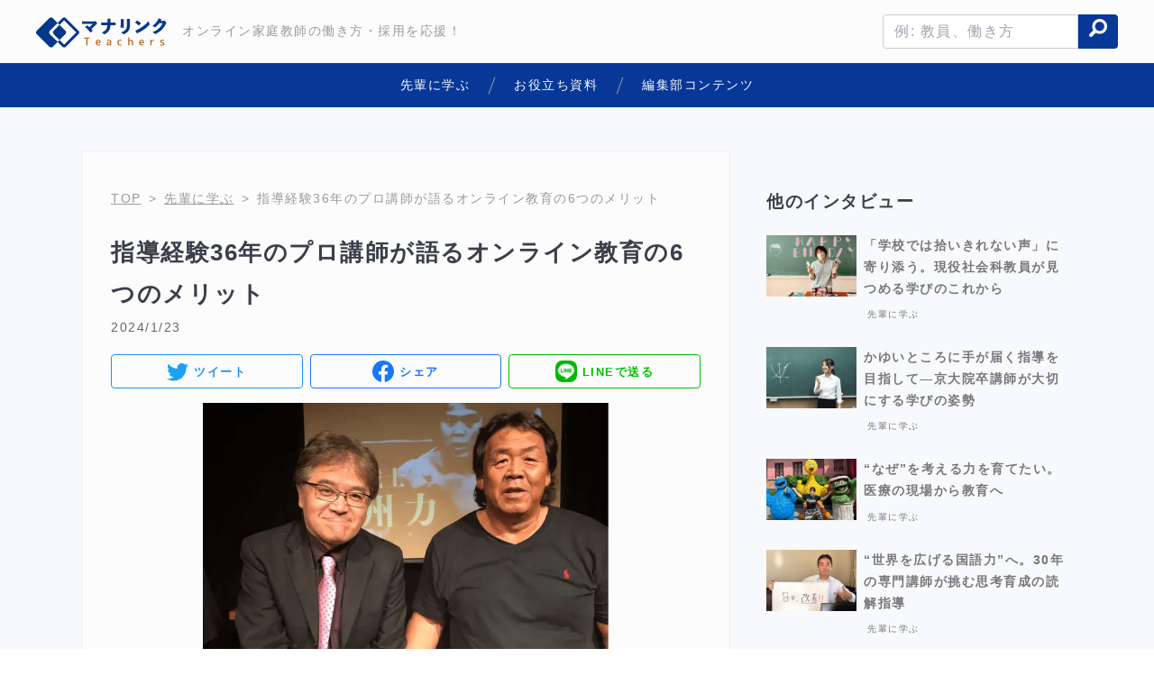

--- FILE ---
content_type: text/html; charset=utf-8
request_url: https://for-teachers.manalink.jp/interview/6de9nqnjyt
body_size: 19121
content:
<!DOCTYPE html><html lang="ja"><head><meta name="viewport" content="width=device-width, initial-scale=1"/><meta charSet="utf-8"/><title>指導経験36年のプロ講師が語るオンライン教育の6つのメリット | オンライン家庭教師マナリンクTeachers</title><meta name="description" content="「超！プロ講師」として36年！数えきれないほどの生徒さんを輩出してきた井上先生が行き着いた「オンライン教育」の魅力をお伺いしました。"/><link rel="canonical" href="https://for-teachers.manalink.jp/interview/6de9nqnjyt"/><meta name="twitter:card" content="summary_large_image"/><meta name="twitter:creator" content="@noschoolasia"/><meta property="og:type" content="website"/><meta property="og:url" content="https://for-teachers.manalink.jp/interview/6de9nqnjyt"/><meta property="og:image" content="https://images.microcms-assets.io/assets/78f1b53a42744cb8868d4c9e9ae74a4d/283616ee81b64fc6b6d682d86ccd22cb/%E4%BA%95%E4%B8%8A%E5%85%88%E7%94%9F2.png"/><meta property="og:site_name" content="マナリンクTeachers"/><meta property="og:title" content="指導経験36年のプロ講師が語るオンライン教育の6つのメリット | オンライン家庭教師マナリンクTeachers"/><meta property="og:description" content="「超！プロ講師」として36年！数えきれないほどの生徒さんを輩出してきた井上先生が行き着いた「オンライン教育」の魅力をお伺いしました。"/><meta name="next-head-count" content="13"/><link rel="preload" href="/_next/static/css/e49fa7b159020475.css" as="style"/><link rel="stylesheet" href="/_next/static/css/e49fa7b159020475.css" data-n-g=""/><link rel="preload" href="/_next/static/css/410790d8dac17a58.css" as="style"/><link rel="stylesheet" href="/_next/static/css/410790d8dac17a58.css" data-n-p=""/><noscript data-n-css=""></noscript><script defer="" nomodule="" src="/_next/static/chunks/polyfills-5cd94c89d3acac5f.js"></script><script src="/_next/static/chunks/webpack-e815478e74718058.js" defer=""></script><script src="/_next/static/chunks/framework-bb5c596eafb42b22.js" defer=""></script><script src="/_next/static/chunks/main-1bfbdd436558a21e.js" defer=""></script><script src="/_next/static/chunks/pages/_app-dc4d6c437e31c3b9.js" defer=""></script><script src="/_next/static/chunks/1bfc9850-f520b7146ca9bc09.js" defer=""></script><script src="/_next/static/chunks/711-88f20066f296e52f.js" defer=""></script><script src="/_next/static/chunks/723-59c56581c0342561.js" defer=""></script><script src="/_next/static/chunks/130-36e6e47dd3d4261c.js" defer=""></script><script src="/_next/static/chunks/598-0b95f812e72979e2.js" defer=""></script><script src="/_next/static/chunks/pages/interview/%5Bid%5D-e58d9de4ff89ed9c.js" defer=""></script><script src="/_next/static/lBXeyHHdbHopU-LO-FEKc/_buildManifest.js" defer=""></script><script src="/_next/static/lBXeyHHdbHopU-LO-FEKc/_ssgManifest.js" defer=""></script><script src="/_next/static/lBXeyHHdbHopU-LO-FEKc/_middlewareManifest.js" defer=""></script><style id="__jsx-45170014">#nprogress{pointer-events:none;}#nprogress .bar{background:#073898;position:fixed;z-index:9999;top:0;left:0;width:100%;height:4px;}#nprogress .peg{display:block;position:absolute;right:0px;width:100px;height:100%;box-shadow:0 0 10px #073898,0 0 5px #073898;opacity:1;-webkit-transform:rotate(3deg) translate(0px,-4px);-ms-transform:rotate(3deg) translate(0px,-4px);-webkit-transform:rotate(3deg) translate(0px,-4px);-ms-transform:rotate(3deg) translate(0px,-4px);transform:rotate(3deg) translate(0px,-4px);}#nprogress .spinner{display:block;position:fixed;z-index:1031;top:15px;right:15px;}#nprogress .spinner-icon{width:18px;height:18px;box-sizing:border-box;border:solid 2px transparent;border-top-color:#073898;border-left-color:#073898;border-radius:50%;-webkit-animation:nprogresss-spinner 400ms linear infinite;-webkit-animation:nprogress-spinner 400ms linear infinite;animation:nprogress-spinner 400ms linear infinite;}.nprogress-custom-parent{overflow:hidden;position:relative;}.nprogress-custom-parent #nprogress .spinner,.nprogress-custom-parent #nprogress .bar{position:absolute;}@-webkit-keyframes nprogress-spinner{0%{-webkit-transform:rotate(0deg);}100%{-webkit-transform:rotate(360deg);}}@-webkit-keyframes nprogress-spinner{0%{-webkit-transform:rotate(0deg);-ms-transform:rotate(0deg);transform:rotate(0deg);}100%{-webkit-transform:rotate(360deg);-ms-transform:rotate(360deg);transform:rotate(360deg);}}@keyframes nprogress-spinner{0%{-webkit-transform:rotate(0deg);-ms-transform:rotate(0deg);transform:rotate(0deg);}100%{-webkit-transform:rotate(360deg);-ms-transform:rotate(360deg);transform:rotate(360deg);}}</style></head><body><noscript><iframe src="https://www.googletagmanager.com/ns.html?id=GTM-5J5M8NVD" height="0" width="0" style="display:none;visibility:hidden"></iframe></noscript><div id="__next" data-reactroot=""><div class="m5ufka0"><header class="h57t0c3"><div class="hegn7o2"><a href="/" class="l17e1rxg" title="マナリンクTeachers"><img class="l1641j6" src="/components/layout/logo_and_text.svg" width="300" height="94" alt="マナリンクTeachers"/></a><span class="heading__label">オンライン家庭教師の働き方・採用を応援！</span></div><div class="av0i3yg"><div class="actions__search"><form class="f1mqmxkd"><input type="text" class="t1w8jr7j" placeholder="例: 教員、働き方" value=""/><button class="sdd6566" type="submit"><span style="box-sizing:border-box;display:inline-block;overflow:hidden;width:initial;height:initial;background:none;opacity:1;border:0;margin:0;padding:0;position:relative;max-width:100%"><span style="box-sizing:border-box;display:block;width:initial;height:initial;background:none;opacity:1;border:0;margin:0;padding:0;max-width:100%"><img style="display:block;max-width:100%;width:initial;height:initial;background:none;opacity:1;border:0;margin:0;padding:0" alt="" aria-hidden="true" src="data:image/svg+xml,%3csvg%20xmlns=%27http://www.w3.org/2000/svg%27%20version=%271.1%27%20width=%2720%27%20height=%2720%27/%3e"/></span><img src="[data-uri]" decoding="async" data-nimg="intrinsic" style="position:absolute;top:0;left:0;bottom:0;right:0;box-sizing:border-box;padding:0;border:none;margin:auto;display:block;width:0;height:0;min-width:100%;max-width:100%;min-height:100%;max-height:100%"/><noscript><img srcSet="/_next/image?url=%2Fcomponents%2Ficon%2Fsearch.png&amp;w=32&amp;q=75 1x, /_next/image?url=%2Fcomponents%2Ficon%2Fsearch.png&amp;w=48&amp;q=75 2x" src="/_next/image?url=%2Fcomponents%2Ficon%2Fsearch.png&amp;w=48&amp;q=75" decoding="async" data-nimg="intrinsic" style="position:absolute;top:0;left:0;bottom:0;right:0;box-sizing:border-box;padding:0;border:none;margin:auto;display:block;width:0;height:0;min-width:100%;max-width:100%;min-height:100%;max-height:100%" loading="lazy"/></noscript></span></button></form></div><button aria-label="open menu" class="m1vaniat"><svg class="m1uanuoi" fill="none" stroke="currentColor" viewBox="0 0 24 24" xmlns="http://www.w3.org/2000/svg"><path stroke-linecap="round" stroke-linejoin="round" stroke-width="2" d="M4 6h16M4 12h16M4 18h16"></path></svg></button><div class="m1taiyh1 "><div class="m1cgcisw"><div class="c14fojoo"><button aria-label="close menu" class="m1vaniat"><svg class="c16g15ev" fill="none" stroke="currentColor" viewBox="0 0 24 24" xmlns="http://www.w3.org/2000/svg"><path stroke-linecap="round" stroke-linejoin="round" stroke-width="2" d="M6 18L18 6M6 6l12 12"></path></svg></button></div><div class="menu__search"><form class="f1mqmxkd"><input type="text" class="t1w8jr7j" placeholder="例: 教員、働き方" value=""/><button class="sdd6566" type="submit"><span style="box-sizing:border-box;display:inline-block;overflow:hidden;width:initial;height:initial;background:none;opacity:1;border:0;margin:0;padding:0;position:relative;max-width:100%"><span style="box-sizing:border-box;display:block;width:initial;height:initial;background:none;opacity:1;border:0;margin:0;padding:0;max-width:100%"><img style="display:block;max-width:100%;width:initial;height:initial;background:none;opacity:1;border:0;margin:0;padding:0" alt="" aria-hidden="true" src="data:image/svg+xml,%3csvg%20xmlns=%27http://www.w3.org/2000/svg%27%20version=%271.1%27%20width=%2720%27%20height=%2720%27/%3e"/></span><img src="[data-uri]" decoding="async" data-nimg="intrinsic" style="position:absolute;top:0;left:0;bottom:0;right:0;box-sizing:border-box;padding:0;border:none;margin:auto;display:block;width:0;height:0;min-width:100%;max-width:100%;min-height:100%;max-height:100%"/><noscript><img srcSet="/_next/image?url=%2Fcomponents%2Ficon%2Fsearch.png&amp;w=32&amp;q=75 1x, /_next/image?url=%2Fcomponents%2Ficon%2Fsearch.png&amp;w=48&amp;q=75 2x" src="/_next/image?url=%2Fcomponents%2Ficon%2Fsearch.png&amp;w=48&amp;q=75" decoding="async" data-nimg="intrinsic" style="position:absolute;top:0;left:0;bottom:0;right:0;box-sizing:border-box;padding:0;border:none;margin:auto;display:block;width:0;height:0;min-width:100%;max-width:100%;min-height:100%;max-height:100%" loading="lazy"/></noscript></span></button></form></div><ul class="menu_navigation"><li class="n1xi9tcg"><a class="s1tb4f3b" title="先輩に学ぶ" href="/interview"><span>先輩に学ぶ</span><svg stroke="currentColor" fill="currentColor" stroke-width="0" viewBox="0 0 320 512" class="arrow" height="1em" width="1em" xmlns="http://www.w3.org/2000/svg"><path d="M285.476 272.971L91.132 467.314c-9.373 9.373-24.569 9.373-33.941 0l-22.667-22.667c-9.357-9.357-9.375-24.522-.04-33.901L188.505 256 34.484 101.255c-9.335-9.379-9.317-24.544.04-33.901l22.667-22.667c9.373-9.373 24.569-9.373 33.941 0L285.475 239.03c9.373 9.372 9.373 24.568.001 33.941z"></path></svg></a></li><li class="n1xi9tcg"><a class="s1tb4f3b" title="お役立ち資料" href="/useful-documents"><span>お役立ち資料</span><svg stroke="currentColor" fill="currentColor" stroke-width="0" viewBox="0 0 320 512" class="arrow" height="1em" width="1em" xmlns="http://www.w3.org/2000/svg"><path d="M285.476 272.971L91.132 467.314c-9.373 9.373-24.569 9.373-33.941 0l-22.667-22.667c-9.357-9.357-9.375-24.522-.04-33.901L188.505 256 34.484 101.255c-9.335-9.379-9.317-24.544.04-33.901l22.667-22.667c9.373-9.373 24.569-9.373 33.941 0L285.475 239.03c9.373 9.372 9.373 24.568.001 33.941z"></path></svg></a></li><li class="n1xi9tcg"><a class="s1tb4f3b" title="編集部コンテンツ" href="/useful"><span>編集部コンテンツ</span><svg stroke="currentColor" fill="currentColor" stroke-width="0" viewBox="0 0 320 512" class="arrow" height="1em" width="1em" xmlns="http://www.w3.org/2000/svg"><path d="M285.476 272.971L91.132 467.314c-9.373 9.373-24.569 9.373-33.941 0l-22.667-22.667c-9.357-9.357-9.375-24.522-.04-33.901L188.505 256 34.484 101.255c-9.335-9.379-9.317-24.544.04-33.901l22.667-22.667c9.373-9.373 24.569-9.373 33.941 0L285.475 239.03c9.373 9.372 9.373 24.568.001 33.941z"></path></svg></a></li></ul></div></div></div></header><nav class="g1mnzz1o"><ul class="n1cyt6sc"><li class="n111kpkh"><a class="s1tb4f3b" title="先輩に学ぶ" href="/interview"><span>先輩に学ぶ</span><svg stroke="currentColor" fill="currentColor" stroke-width="0" viewBox="0 0 320 512" class="arrow" height="1em" width="1em" xmlns="http://www.w3.org/2000/svg"><path d="M285.476 272.971L91.132 467.314c-9.373 9.373-24.569 9.373-33.941 0l-22.667-22.667c-9.357-9.357-9.375-24.522-.04-33.901L188.505 256 34.484 101.255c-9.335-9.379-9.317-24.544.04-33.901l22.667-22.667c9.373-9.373 24.569-9.373 33.941 0L285.475 239.03c9.373 9.372 9.373 24.568.001 33.941z"></path></svg></a></li><li class="n111kpkh"><a class="s1tb4f3b" title="お役立ち資料" href="/useful-documents"><span>お役立ち資料</span><svg stroke="currentColor" fill="currentColor" stroke-width="0" viewBox="0 0 320 512" class="arrow" height="1em" width="1em" xmlns="http://www.w3.org/2000/svg"><path d="M285.476 272.971L91.132 467.314c-9.373 9.373-24.569 9.373-33.941 0l-22.667-22.667c-9.357-9.357-9.375-24.522-.04-33.901L188.505 256 34.484 101.255c-9.335-9.379-9.317-24.544.04-33.901l22.667-22.667c9.373-9.373 24.569-9.373 33.941 0L285.475 239.03c9.373 9.372 9.373 24.568.001 33.941z"></path></svg></a></li><li class="n111kpkh"><a class="s1tb4f3b" title="編集部コンテンツ" href="/useful"><span>編集部コンテンツ</span><svg stroke="currentColor" fill="currentColor" stroke-width="0" viewBox="0 0 320 512" class="arrow" height="1em" width="1em" xmlns="http://www.w3.org/2000/svg"><path d="M285.476 272.971L91.132 467.314c-9.373 9.373-24.569 9.373-33.941 0l-22.667-22.667c-9.357-9.357-9.375-24.522-.04-33.901L188.505 256 34.484 101.255c-9.335-9.379-9.317-24.544.04-33.901l22.667-22.667c9.373-9.373 24.569-9.373 33.941 0L285.475 239.03c9.373 9.372 9.373 24.568.001 33.941z"></path></svg></a></li></ul></nav><main><div class="c8z41ru"><div class="main"><ul class="b1d7nes4"><li><a class="top" title="マナリンクTeachers" href="/">TOP</a></li><li title="先輩に学ぶ"><a href="/interview">先輩に学ぶ</a></li><li title="指導経験36年のプロ講師が語るオンライン教育の6つのメリット"><span>指導経験36年のプロ講師が語るオンライン教育の6つのメリット</span></li></ul><div class="s1ij7cpr"><h1 class="thm7gp0 undefined">指導経験36年のプロ講師が語るオンライン教育の6つのメリット</h1></div><span><span class="d1d5iqj6 sevmjce">2024/1/23</span></span><div class="s1ij7cpr"><div class="undefined rni3nnl"><a class="t1t7ghv4 s1d0goy0 r1lht7hc" href="https://twitter.com/intent/tweet?text=指導経験36年のプロ講師が語るオンライン教育の6つのメリット%0a https://for-teachers.manalink.jp/interview/6de9nqnjyt" target="_blank" rel="nofollow noreferrer"><img class="idnlnah" src="[data-uri]" alt="Twitter"/><span class="label">ツイート</span></a><a class="ffab13g s1d0goy0 r1lht7hc" href="https://www.facebook.com/sharer.php?u=https://for-teachers.manalink.jp/interview/6de9nqnjyt%2F&amp;t=指導経験36年のプロ講師が語るオンライン教育の6つのメリット" target="_blank" rel="nofollow noreferrer"><img class="idnlnah" src="[data-uri]" alt="Facebook"/><span class="label">シェア</span></a><a class="lugos54 s1d0goy0 r1lht7hc" href="https://social-plugins.line.me/lineit/share?url=https://for-teachers.manalink.jp/interview/6de9nqnjyt" target="_blank" rel="nofollow noreferrer"><img class="idnlnah" src="/components/sns/btn_line.svg" alt="LINE"/><span class="label">LINEで送る</span></a></div></div><div class="s1ij7cpr"><div class="cxtn0ex undefined"><span style="box-sizing:border-box;display:inline-block;overflow:hidden;width:initial;height:initial;background:none;opacity:1;border:0;margin:0;padding:0;position:relative;max-width:100%"><span style="box-sizing:border-box;display:block;width:initial;height:initial;background:none;opacity:1;border:0;margin:0;padding:0;max-width:100%"><img style="display:block;max-width:100%;width:initial;height:initial;background:none;opacity:1;border:0;margin:0;padding:0" alt="" aria-hidden="true" src="data:image/svg+xml,%3csvg%20xmlns=%27http://www.w3.org/2000/svg%27%20version=%271.1%27%20width=%27450%27%20height=%27300%27/%3e"/></span><img alt="指導経験36年のプロ講師が語るオンライン教育の6つのメリット" src="[data-uri]" decoding="async" data-nimg="intrinsic" class="i1mnsd23" style="position:absolute;top:0;left:0;bottom:0;right:0;box-sizing:border-box;padding:0;border:none;margin:auto;display:block;width:0;height:0;min-width:100%;max-width:100%;min-height:100%;max-height:100%"/><noscript><img alt="指導経験36年のプロ講師が語るオンライン教育の6つのメリット" srcSet="/_next/image?url=https%3A%2F%2Fimages.microcms-assets.io%2Fassets%2F78f1b53a42744cb8868d4c9e9ae74a4d%2F283616ee81b64fc6b6d682d86ccd22cb%2F%25E4%25BA%2595%25E4%25B8%258A%25E5%2585%2588%25E7%2594%259F2.png&amp;w=640&amp;q=75 1x, /_next/image?url=https%3A%2F%2Fimages.microcms-assets.io%2Fassets%2F78f1b53a42744cb8868d4c9e9ae74a4d%2F283616ee81b64fc6b6d682d86ccd22cb%2F%25E4%25BA%2595%25E4%25B8%258A%25E5%2585%2588%25E7%2594%259F2.png&amp;w=1080&amp;q=75 2x" src="/_next/image?url=https%3A%2F%2Fimages.microcms-assets.io%2Fassets%2F78f1b53a42744cb8868d4c9e9ae74a4d%2F283616ee81b64fc6b6d682d86ccd22cb%2F%25E4%25BA%2595%25E4%25B8%258A%25E5%2585%2588%25E7%2594%259F2.png&amp;w=1080&amp;q=75" decoding="async" data-nimg="intrinsic" style="position:absolute;top:0;left:0;bottom:0;right:0;box-sizing:border-box;padding:0;border:none;margin:auto;display:block;width:0;height:0;min-width:100%;max-width:100%;min-height:100%;max-height:100%" class="i1mnsd23" loading="lazy"/></noscript></span></div></div><div class="s6e67y2"><div class="t1sck1v0 undefined"><div class="toc-heading">目次</div><ul class="toc-list"><li class="t1y6elre h3"><a class="toc-list-item-link" href="#h367d531299">まずは自己紹介をお願いします！</a></li><li class="t1y6elre h3"><a class="toc-list-item-link" href="#hb9f1deb89c">オンライン家庭教師を始めようと思ったきっかけを教えてください！</a></li><li class="t1y6elre h3"><a class="toc-list-item-link" href="#h2cd199cab6">オンライン家庭教師のメリットや始めて良かったことはありますか？</a></li><li class="t1y6elre h3"><a class="toc-list-item-link" href="#h20c35032e4">オンライン指導をする上で工夫されている点や気を付けている点などを教えてください！</a></li><li class="t1y6elre h3"><a class="toc-list-item-link" href="#h0c3f0345d5">印象に残っている生徒さんとのエピソードを教えてください！</a></li><li class="t1y6elre h3"><a class="toc-list-item-link" href="#hfd896112e5">これから先取り組みたいこと、挑戦したいことなどはありますか？</a></li><li class="t1y6elre h3"><a class="toc-list-item-link" href="#h5309e62ed1">マナリンクへのご感想やご意見などがあれば教えてください！</a></li><li class="t1y6elre h3"><a class="toc-list-item-link" href="#h1ea3ae19ad">最後にオンライン家庭教師を始めようと検討している方へメッセージやアドバイスがあればお願いします！</a></li></ul></div></div><div class="s1pxc8g6"><div class="b1dxocgr undefined"><p>「超！プロ講師」として36年！数えきれないほどの生徒さんを輩出してきた井上先生が行き着いた「オンライン教育」の魅力をお伺いしました。<br></p><h3 id="h367d531299">まずは自己紹介をお願いします！</h3><p>初めまして。「超！プロ講師」の井上と申します。<br>私は、元日本最大の予備校でスーパー講師として20年間世界史を担当していました。その後16年、通算36年以上指導中の現役バリバリです。<br><br>受験で一番必要なものは、「心を変える」ことです。<br>私自身は、大学受験で2浪するほどの所謂「落ちこぼれ組」でした。1浪迄の5教科の総合偏差値は40しかありませんでした。&nbsp;しかし、「心を変えて」、2浪時代には総合偏差値は最高80迄上がり倍増させました。<br>その倍増した「「心を変える方法」はそれを授業の中で伝授します。<br><br>趣味は、SNS、映画、プロレス、ねこちゃん、<br>そしてなにより「授業」「生徒さんとの会話」です。<br><img src="https://images.microcms-assets.io/assets/78f1b53a42744cb8868d4c9e9ae74a4d/92419d06699f453fb74d1e6c59dcf1aa/%E4%BA%95%E4%B8%8A%E5%85%88%E7%94%9F.png" alt=""></p><h3 id="hb9f1deb89c">オンライン家庭教師を始めようと思ったきっかけを教えてください！</h3><p>インターネットが普及し始めて、「この先必ずインターネット社会になる！」と予測し、文系ながら一念発起して、経済産業省の国家資格である「初級システムアドミニストレータ」及び「情報セキュリティアドミニストレータ」を完全独学で一発合格しました。<br>「情報セキュリティアドミニストレータ」は、現在の「情報処理安全確保支援士試験」に該当する高度資格です。私が「情報セキュリティアドミニストレータ」を受験した際の合格率は僅か9%でした。<br><br>時代は予測通り、「IoT社会」となり、さらに、「コロナ禍」で、「リモート授業」が大普及し、自らのインターネットスキルを発揮したいと考えたのが最大のきっかけです。<br><img src="https://images.microcms-assets.io/assets/78f1b53a42744cb8868d4c9e9ae74a4d/5ed06bca2f2c4200bd83f5cd54af6641/%E4%BA%95%E4%B8%8A%E5%85%88%E7%94%9F%20(5).JPG" alt=""></p><h3 id="h2cd199cab6">オンライン家庭教師のメリットや始めて良かったことはありますか？</h3><p>私が考える、オンライン家庭教師のメリットは、以下の6点です。<br><br><strong>① 柔軟性</strong><br>オンライン家庭教師は時間や場所に制約されず、自宅やどこからでも授業を受けることができます。<br><strong>②個別指導</strong><br>生徒さん一人ひとりに合わせた個別の指導が可能ですので、各自の学習ペースや理解度に応じたサポートが受けられます。<br><strong>③豊富な教材</strong><br>インターネットを通じて様々な教材や学習リソースにアクセスできますので、より多様な学習体験ができます。<br>また、私自身のライセンス版ZOOMを使い、ホワイトボード機能だけではなく、私自身が準備した教材を共有できます。<br><strong>④コミュニケーション手段</strong><br>オンラインツールを利用して、生徒さんとオンライン家庭教師が簡単にコミュニケーションを取ることができます。<br>私の授業はライセンス版ZOOMを利用しますので、無料版と異なり40分で一旦途切れる事も無く、集中して授業を受ける事ができます。<br><strong>⑤費用対効果</strong><br>対面式家庭教師よりも、費用がかなり低く抑えられるます。<br>特に、私は、チャット質問も無料、授業時間延長も無料で、原則教材は私が準備しますので、無駄な教材費もかかりません。<br><strong>⑥豊富な選択肢</strong><br>マナリンクには沢山の講師が登録しています。<br>通常の対面式家庭教師よりも、自分に「マッチ」した家庭教師をインターネットで見つける事ができます。対面式家庭教師には、実際に直接指導を受けてみないと分からないデメリットがあります。<br><br>36年、様々な環境で指導を行ってきた私が今、オンラインで指導を行う理由はこの6点に集約されています。<br>オンラインでの指導は、講師・ご家庭どちらにも相応のメリットがあると感じています。</p><h3 id="h20c35032e4">オンライン指導をする上で工夫されている点や気を付けている点などを教えてください！</h3><p>私は以下の6点に常に気を配っています。<br><br><strong>①対話とアウトプット</strong><br>オンライン環境でも積極的な対話を促し、生徒さんが質問しやすい雰囲気を作り出しています。<br>また、授業中に、既習内容のアウトプットを行って(発問や小テスト等)、生徒さんの復習進捗状況を把握してよりアドバイスして実力をつけさせています。<br><strong>②視覚的な支援</strong><br>ZOOMのホワイトボードや画面共有機能を活用して、視覚的に情報を整理し、分かりやすく説明しています。<br><strong>③オンラインコラボレーション</strong><br>オンライン環境を活かして、生徒さんと一緒に問題解決や進路目標を共同で取り組むコラボレーションにより学習意欲を高めています。<br><strong>④学習計画の立案</strong><br>個々の生徒さんに合わせた学習計画を、じっくりと話し合って作成し、目標設定や学習の進め方を共有しています。<br><strong>⑤文化や興味に配慮</strong><br>生徒さんの文化的背景や興味を確実に把握して、教材や授業内容を準備し、「単なる知識の詰め込み」にならないようしっかりと考慮しています。<br><strong>⑥明るく、楽しく</strong><br>「勉強って楽しい！」と実感できるよう、常に、「明るく、楽しく」勉強できる雰囲気を作り出しています。<br><br>オンラインだからという理由で、対面に劣ることはありません。<br>楽しく勉強し、知識を身につけ成績を上げるという点では全く同じだからです。</p><h3 id="h0c3f0345d5">印象に残っている生徒さんとのエピソードを教えてください！</h3><p>指導歴36年になりますと、指導した生徒さんも数万人おり、印象に残った生徒さんもほぼ同数います。<br><br>一番のエピソードを挙げます。<br>大手予備校時代に、私がクラス担任としても指導していた生徒さんの話です。<br>世界史の授業だけではなく、英作文や小論文の指導も行って、第一志望校に合格し、さらに大手予備校で大学入学後もアルバイトとして雇っていた30名の教え子たちがいます。<br>予備校卒業後、30年経った今も、毎年食事会(コロナ禍ではリモート食事会)を行っています。<br><img src="https://images.microcms-assets.io/assets/78f1b53a42744cb8868d4c9e9ae74a4d/49c9262e8bc34ca7995eb78a8cd83401/%E4%BA%95%E4%B8%8A%E5%85%88%E7%94%9F%20(2).JPG" alt=""><br>全員、家庭を持ち、中には私よりも立派な社会的地位にいる教え子もいますが、今でも「井上先生に出会えなかったら今の自分はありません！」と全員言ってくれます。<br>周囲からは「30年も前の予備校時代のそんな繋がりが今もある等考えられない。」と言われているそうですが、その「考えられない」事を実現できています。<br>もちろん、私にとっても、教え子たちから、会う度に学ぶ「発見」があります。<br>私にとっては、「人生の宝」と確信しています。</p><h3 id="hfd896112e5">これから先取り組みたいこと、挑戦したいことなどはありますか？</h3><p>今、対面式個別指導塾、対面式授業塾(予備校等)でも講師をしています。<br>しかし、自らのインターネットスキルをより活用して、オンライン家庭教師等オンライン指導にスライドしています。<br>対面式授業講師としては「超！プロ講師」を自負していますが、今後は「超！プロオンライン講師」、いや「超！プロオンライン教育者」として、沢山の生徒さんの夢実現をバックアップすると言う「マイドリーム」を持ち続けて行きます。</p><h3 id="h5309e62ed1">マナリンクへのご感想やご意見などがあれば教えてください！</h3><p>生徒さんや保護者の皆様はもちろん、講師にも素晴らしい対応をしてもらっています。<br>管理職兼講師の仕事も現在行なっておりますが「管理職目線」としては、素晴らしいバックアップ体制を構築されています。<br><br>また、大手予備校時代には、講師同士の所謂「足の引っ張り合い」を無数見て来ました。<br>同じ場所で仕事をする訳ですから、「ライバル心」がマイナスに出る事は、教育産業に関わらず、あらゆる職場にはあります。しかし、マナリンクにはそのようマイナスは一切ありません。研修時のみ集団で行うこともありますが、講師デビューしてからは、講師同士で連絡を取り合う事もありませんし、直接会う事もありません。これも「オンライン家庭教師」ならではのメリットなのかもしれません。<br>今は、「マナリンクと出会えて本当に良かった！」と正々堂々と言います。</p><h3 id="h1ea3ae19ad">最後にオンライン家庭教師を始めようと検討している方へメッセージやアドバイスがあればお願いします！</h3><p>以下、7点を僭越ながらアドバイスを挙げます。<br>先ずは、「自分が楽しくなければ、生徒さんも楽しくない」を常に念頭に置いて、生徒たちの成長に貢献してください。<br><br><strong>① コミュニケーションを重視する</strong><br>オンライン環境では直接対面でのコミュニケーションが難しい為、クリアで分かりやすいコミュニケーションが重要です。<br><strong>②IoTテクノロジーを活用する</strong><br>オンライン環境で教える際には、適切なオンラインツールやプラットフォームを使いこなす事が必要です。マナリンクの方で頻繁に勉強会を開かれていますので、自信が無い方は勉強会を活用してください。<br><strong>③個別のニーズに対応する</strong><br>生徒さん一人ひとりの学習スタイルやニーズに合わせた指導を心がけてください。オンライン環境でも、生徒さんの理解度や進捗を把握し、適切なサポートを提供することが大切です。<br><strong>④インタラクティブな指導を行う</strong><br>単に知識を教えるだけではなく、生徒さんとの対話を大切にし、問題解決やディスカッションを通じて積極的に学習を進めるよう促してください。<br><strong>⑤時間管理と予定の柔軟性</strong><br>オンライン環境では時間管理が重要ですが、同時に生徒や家庭のスケジュールにも柔軟に対応することが求められます。効果的なスケジュール管理を心がけてください。<br><strong>⑥アウトプットを行う</strong><br>生徒さんの進歩を常に的確に把握し、アウトプットを行い、学習意欲や自信の向上を心がけてください。<br><strong>⑦継続的な自己向上</strong><br>今の教育産業は常に日々進化しています。新しい教育手法やツールについて学び続ける姿勢を持つ事が重要です。<br><br>私からのアドバイスが、次の教育者となる方へ届けばと思います。<br>ぜひ、一緒に生徒たちの成長に貢献していきましょう！<br><img src="https://images.microcms-assets.io/assets/78f1b53a42744cb8868d4c9e9ae74a4d/7d30f81a1ab643dda4c5ef8231659493/%E4%BA%95%E4%B8%8A%E5%85%88%E7%94%9F%20(1).jpg" alt=""><br>井上先生<br><a href="https://manalink.jp/teacher/12844" target="_blank" rel="noopener noreferrer">https://manalink.jp/teacher/12844</a><br>【学歴】<br>1985年3月九州大学文学部史学科東洋史学専攻卒業<br><br>【職歴】<br>昭和61(1986)年4月〜平成18(2006)年3月<br>［学校法人高宮学園代々木ゼミナール]<br>○職員兼大学受験科講師として大学受験科世界史講義<br>○センター試験・国公立2次・私大・西南福大対策担当<br>○西南・福大対策のオリジナルテキスト作成<br>○福岡・小倉・熊本3校の学期・講習会出講<br>○添削指導(小論文・世界史・日本史)<br>○中学グリーンコース課長として10年間統括責任者兼講師として社会講義<br>○進路講演会講演(九州･沖縄全域の高校・中学・提携予備校・大学合同説明会等で中学生・高校生・浪人生・保護者・教員対象に年間40回～50回の進路講演を実施。実施実績400回以上)<br>○進路指導・情報副部長、教科業務課課長、高校•現役スクール課長、大学受験科クラス担任及び統括等。<br>平成17(2005) 年7月より小倉校事務局長・副校長を拝命し、授業・学生指導が無くなった為退職。<br><br>[株式会社ライセンスアカデミー]<br>平成18(2006) 年4月～平成22(2010)年3月<br>○進路･進学講演会<br>○小論文対策講演会<br>○公務員進路講演<br>○進路相談ガイダンス<br>○進学模擬面接指導<br>○マナー講演<br>○エントリー・履歴書書き方講演<br>○学部別セミナー講演<br>○職種別セミナー講演<br><br>[株式会社さんぽう]<br>平成18(2006)年 4月～平成22(2010)年3月<br>○進路･進学講演会<br>○小論文対策講演会<br>○公務員進路講演<br>○就職講演<br>○進路相談ガイダンス<br>○進学・就職面接指導<br><br>[株式会社全教研Ｚ―ＵＰ]<br>平成18(2006) 年4月～平成22(2010)年3月<br>○世界史スーパー講師<br><br>[学校法人麻生塾麻生公務員専門学校]<br>平成21(2009)年4月～平成22(2010)年3月<br>○世界史・日本史・地理講義<br><br>[ブレーンバンク株式会社四谷学院]<br>平成21(2009)年4月～平成22(2010)年3月<br>○個別指導(世界史・日本史・地理)<br>○55段階指導(世界史・日本史・地理)<br><br>[株式会社名門会家庭教師センター福岡校]<br>平成21(2009)年4月～平成22(2010)年3月<br>○地歴公民プロ家庭教師•個別指導<br>○大学受験部社会科主任<br><br>[株式会社大栄公務員受験学院]<br>平成21(2009)年4月～平成26(2014)年3月<br>○世界史・日本史・地理講義<br>○地歴オンデマンド講義<br>○テキスト・模試問題作成<br>公務員ビジネス専門学校専任教員拝命後も同学院の強い要望で土日のみ出講。<br><br>[学校法人藤川学園公務員ビジネス専門学校]<br>平成18(2006) 年4月～現在<br>○世界史・日本史・地理・時事・ICT時事・パソコン検定・ネットリテラシー・情報リテラシー・ITパスポート講義担当<br>○世界史・日本史のテキスト・模試問題作成・公務員試験問題解答速報作成<br>○公務員試験論作文添削<br>○オープンキャンパスにおける説明就職情報センター業務<br>○高校訪問<br>○クラス担任業務<br>○平成24(2012)年年4月公務員学科長拝命により公務員学科責任者として教務学生課全般の統括<br>○平成30(2018)年8月情報メディアセンター室長拝命により公務員試験に関する収集・情報発信の統括及びオンライン授業構築<br><br>［ブレーンバンク株式会社四谷学院]<br>令和3(2021)年4月～現在<br>○オンライン個別指導<br><br>［明光ネットワークジャパン明光義塾］<br>令和4(2022)年４月～現在<br>○1:3個別指導(小学生・中学生・高校生)<br><br>［オンライン家庭教師マナリンク］<br>令和4(2022)年4月～現在<br>○オンライン個別指導<br><br>【免許・資格】<br>1985年3月 中学校教諭一種免許状(社会)取得　免許状番号 昭59中1普第1489号<br>1985年3月 高等学校教諭一種免許状(社会)取得　免許状番号 昭59高2普第1808号<br>2001年12月&nbsp;経済産業省情報処理技術者試験・情報セキュリティアドミニストレータ試験合格　第SS-2003-10-03091号<br>2003年12月 経済産業省情報処理技術者試験・初級システムアドミニストレータ試験合格　第AD-2001-10-33809号<br>2004年8月 甲種防火管理者資格取得　平16第647号<br><br>【指導/合格実績】<br>○大学合格実績<br>東京大学<br>京都大学<br>北海道大学<br>東北大学<br>名古屋大学<br>大阪大学<br>九州大学<br>などの旧7帝大全大学。<br>難関国立大学など多数<br><br>○医学部合格実績<br>九州大学医学部医学科<br>国公私立医学部など多数<br><br>○難関私立大学合格実績<br>早稲田大学<br>慶應義塾大学<br>上智大学<br>明治大学<br>青山学院大学<br>中央大学<br>法政大学<br>立教大学<br>早慶上智MARCHなどの難関私立大学多数。<br><br>○高校合格実績<br>福岡県立修猷館高等学校<br>福岡県立筑紫丘高等学校<br>福岡県立福岡高等学校<br>など福岡の御三家始め難関県立大学多数。<br>久留米附設高校等難関私立大学多数。<br><br><a href="https://forms.gle/A5x2dJTRKnV8WzG3A" target="_blank" rel="noopener noreferrer"><img src="https://images.microcms-assets.io/assets/78f1b53a42744cb8868d4c9e9ae74a4d/31242f2cd28a45e6a1aad70fb37cb35d/3.png?w=1280&amp;h=720" alt=""></a></p></div></div><div class="s1ij7cpr"><div class="s9vh2fh"><p class="heading">免責事項</p><p class="text">こちらの情報は執筆段階でのリサーチ・状況において執筆されたものであり、随時内容のメンテナンスを行っておりますが、 現時点での正確性を保証するものではございませんのでご了承いただけますと幸いです。</p></div></div><div class="s1ij7cpr"><div class="undefined rni3nnl"><a class="t1t7ghv4 s1d0goy0 r1lht7hc" href="https://twitter.com/intent/tweet?text=指導経験36年のプロ講師が語るオンライン教育の6つのメリット%0a https://for-teachers.manalink.jp/interview/6de9nqnjyt" target="_blank" rel="nofollow noreferrer"><img class="idnlnah" src="[data-uri]" alt="Twitter"/><span class="label">ツイート</span></a><a class="ffab13g s1d0goy0 r1lht7hc" href="https://www.facebook.com/sharer.php?u=https://for-teachers.manalink.jp/interview/6de9nqnjyt%2F&amp;t=指導経験36年のプロ講師が語るオンライン教育の6つのメリット" target="_blank" rel="nofollow noreferrer"><img class="idnlnah" src="[data-uri]" alt="Facebook"/><span class="label">シェア</span></a><a class="lugos54 s1d0goy0 r1lht7hc" href="https://social-plugins.line.me/lineit/share?url=https://for-teachers.manalink.jp/interview/6de9nqnjyt" target="_blank" rel="nofollow noreferrer"><img class="idnlnah" src="/components/sns/btn_line.svg" alt="LINE"/><span class="label">LINEで送る</span></a></div></div><footer class="rafuapt"><a href="https://manalink.jp/personal-teacher-apply" title="オンライン家庭教師募集中" class="r1sysuwo" target="_blank" rel="noreferrer noopener"><figure class="root__logo"><img class="root__logo-img" src="/components/logo.png" alt="マナリンク"/></figure><div class="root__content"><span class="root__heading">オンライン家庭教師募集中</span><span>時給3,000円以上！</span></div></a></footer></div><aside class="sub"><section class="f1g4efxn"><section class="s4cidn7"><h2 class="t6w0ib7">他のインタビュー</h2><a class="cmn2tei" title="「学校では拾いきれない声」に寄り添う。現役社会科教員が見つめる学びのこれから" href="/interview/adrtp1el7zh9"><figure class="i1t413na"><span style="box-sizing:border-box;display:inline-block;overflow:hidden;width:initial;height:initial;background:none;opacity:1;border:0;margin:0;padding:0;position:relative;max-width:100%"><span style="box-sizing:border-box;display:block;width:initial;height:initial;background:none;opacity:1;border:0;margin:0;padding:0;max-width:100%"><img style="display:block;max-width:100%;width:initial;height:initial;background:none;opacity:1;border:0;margin:0;padding:0" alt="" aria-hidden="true" src="data:image/svg+xml,%3csvg%20xmlns=%27http://www.w3.org/2000/svg%27%20version=%271.1%27%20width=%27220%27%20height=%27150%27/%3e"/></span><img alt="「学校では拾いきれない声」に寄り添う。現役社会科教員が見つめる学びのこれから" src="[data-uri]" decoding="async" data-nimg="intrinsic" style="position:absolute;top:0;left:0;bottom:0;right:0;box-sizing:border-box;padding:0;border:none;margin:auto;display:block;width:0;height:0;min-width:100%;max-width:100%;min-height:100%;max-height:100%"/><noscript><img alt="「学校では拾いきれない声」に寄り添う。現役社会科教員が見つめる学びのこれから" srcSet="/_next/image?url=https%3A%2F%2Fimages.microcms-assets.io%2Fassets%2F78f1b53a42744cb8868d4c9e9ae74a4d%2Fb501ec8f4e934c4b87cb75f3e1c9c0f4%2F%25E3%2581%25BF%25E3%2582%2584%25E3%2581%25B2%25E3%2582%2589%25E5%2585%2588%25E7%2594%259F%2520(1).png&amp;w=256&amp;q=75 1x, /_next/image?url=https%3A%2F%2Fimages.microcms-assets.io%2Fassets%2F78f1b53a42744cb8868d4c9e9ae74a4d%2Fb501ec8f4e934c4b87cb75f3e1c9c0f4%2F%25E3%2581%25BF%25E3%2582%2584%25E3%2581%25B2%25E3%2582%2589%25E5%2585%2588%25E7%2594%259F%2520(1).png&amp;w=640&amp;q=75 2x" src="/_next/image?url=https%3A%2F%2Fimages.microcms-assets.io%2Fassets%2F78f1b53a42744cb8868d4c9e9ae74a4d%2Fb501ec8f4e934c4b87cb75f3e1c9c0f4%2F%25E3%2581%25BF%25E3%2582%2584%25E3%2581%25B2%25E3%2582%2589%25E5%2585%2588%25E7%2594%259F%2520(1).png&amp;w=640&amp;q=75" decoding="async" data-nimg="intrinsic" style="position:absolute;top:0;left:0;bottom:0;right:0;box-sizing:border-box;padding:0;border:none;margin:auto;display:block;width:0;height:0;min-width:100%;max-width:100%;min-height:100%;max-height:100%" loading="lazy"/></noscript></span></figure><div class="cwsktug"><h3 class="h1odtt4i">「学校では拾いきれない声」に寄り添う。現役社会科教員が見つめる学びのこれから</h3><div><span class="s1p3t0tg">先輩に学ぶ</span></div></div></a><a class="cmn2tei" title="かゆいところに手が届く指導を目指して―京大院卒講師が大切にする学びの姿勢" href="/interview/2o9op5y1aji4"><figure class="i1t413na"><span style="box-sizing:border-box;display:inline-block;overflow:hidden;width:initial;height:initial;background:none;opacity:1;border:0;margin:0;padding:0;position:relative;max-width:100%"><span style="box-sizing:border-box;display:block;width:initial;height:initial;background:none;opacity:1;border:0;margin:0;padding:0;max-width:100%"><img style="display:block;max-width:100%;width:initial;height:initial;background:none;opacity:1;border:0;margin:0;padding:0" alt="" aria-hidden="true" src="data:image/svg+xml,%3csvg%20xmlns=%27http://www.w3.org/2000/svg%27%20version=%271.1%27%20width=%27220%27%20height=%27150%27/%3e"/></span><img alt="かゆいところに手が届く指導を目指して―京大院卒講師が大切にする学びの姿勢" src="[data-uri]" decoding="async" data-nimg="intrinsic" style="position:absolute;top:0;left:0;bottom:0;right:0;box-sizing:border-box;padding:0;border:none;margin:auto;display:block;width:0;height:0;min-width:100%;max-width:100%;min-height:100%;max-height:100%"/><noscript><img alt="かゆいところに手が届く指導を目指して―京大院卒講師が大切にする学びの姿勢" srcSet="/_next/image?url=https%3A%2F%2Fimages.microcms-assets.io%2Fassets%2F78f1b53a42744cb8868d4c9e9ae74a4d%2F5d2973d32d7f42c3beecb489fb2975d1%2F23.png&amp;w=256&amp;q=75 1x, /_next/image?url=https%3A%2F%2Fimages.microcms-assets.io%2Fassets%2F78f1b53a42744cb8868d4c9e9ae74a4d%2F5d2973d32d7f42c3beecb489fb2975d1%2F23.png&amp;w=640&amp;q=75 2x" src="/_next/image?url=https%3A%2F%2Fimages.microcms-assets.io%2Fassets%2F78f1b53a42744cb8868d4c9e9ae74a4d%2F5d2973d32d7f42c3beecb489fb2975d1%2F23.png&amp;w=640&amp;q=75" decoding="async" data-nimg="intrinsic" style="position:absolute;top:0;left:0;bottom:0;right:0;box-sizing:border-box;padding:0;border:none;margin:auto;display:block;width:0;height:0;min-width:100%;max-width:100%;min-height:100%;max-height:100%" loading="lazy"/></noscript></span></figure><div class="cwsktug"><h3 class="h1odtt4i">かゆいところに手が届く指導を目指して―京大院卒講師が大切にする学びの姿勢</h3><div><span class="s1p3t0tg">先輩に学ぶ</span></div></div></a><a class="cmn2tei" title="“なぜ”を考える力を育てたい。医療の現場から教育へ" href="/interview/h9d2qi5d34_l"><figure class="i1t413na"><span style="box-sizing:border-box;display:inline-block;overflow:hidden;width:initial;height:initial;background:none;opacity:1;border:0;margin:0;padding:0;position:relative;max-width:100%"><span style="box-sizing:border-box;display:block;width:initial;height:initial;background:none;opacity:1;border:0;margin:0;padding:0;max-width:100%"><img style="display:block;max-width:100%;width:initial;height:initial;background:none;opacity:1;border:0;margin:0;padding:0" alt="" aria-hidden="true" src="data:image/svg+xml,%3csvg%20xmlns=%27http://www.w3.org/2000/svg%27%20version=%271.1%27%20width=%27220%27%20height=%27150%27/%3e"/></span><img alt="“なぜ”を考える力を育てたい。医療の現場から教育へ" src="[data-uri]" decoding="async" data-nimg="intrinsic" style="position:absolute;top:0;left:0;bottom:0;right:0;box-sizing:border-box;padding:0;border:none;margin:auto;display:block;width:0;height:0;min-width:100%;max-width:100%;min-height:100%;max-height:100%"/><noscript><img alt="“なぜ”を考える力を育てたい。医療の現場から教育へ" srcSet="/_next/image?url=https%3A%2F%2Fimages.microcms-assets.io%2Fassets%2F78f1b53a42744cb8868d4c9e9ae74a4d%2Fac1e6ade5da24438923f9acb31181dc3%2F%25E3%2582%2586%25E3%2581%258B%25E3%2582%258A%25E5%2585%2588%25E7%2594%259F%2520(1).png&amp;w=256&amp;q=75 1x, /_next/image?url=https%3A%2F%2Fimages.microcms-assets.io%2Fassets%2F78f1b53a42744cb8868d4c9e9ae74a4d%2Fac1e6ade5da24438923f9acb31181dc3%2F%25E3%2582%2586%25E3%2581%258B%25E3%2582%258A%25E5%2585%2588%25E7%2594%259F%2520(1).png&amp;w=640&amp;q=75 2x" src="/_next/image?url=https%3A%2F%2Fimages.microcms-assets.io%2Fassets%2F78f1b53a42744cb8868d4c9e9ae74a4d%2Fac1e6ade5da24438923f9acb31181dc3%2F%25E3%2582%2586%25E3%2581%258B%25E3%2582%258A%25E5%2585%2588%25E7%2594%259F%2520(1).png&amp;w=640&amp;q=75" decoding="async" data-nimg="intrinsic" style="position:absolute;top:0;left:0;bottom:0;right:0;box-sizing:border-box;padding:0;border:none;margin:auto;display:block;width:0;height:0;min-width:100%;max-width:100%;min-height:100%;max-height:100%" loading="lazy"/></noscript></span></figure><div class="cwsktug"><h3 class="h1odtt4i">“なぜ”を考える力を育てたい。医療の現場から教育へ</h3><div><span class="s1p3t0tg">先輩に学ぶ</span></div></div></a><a class="cmn2tei" title="“世界を広げる国語力”へ。30年の専門講師が挑む思考育成の読解指導" href="/interview/o3qpwwmpylk2"><figure class="i1t413na"><span style="box-sizing:border-box;display:inline-block;overflow:hidden;width:initial;height:initial;background:none;opacity:1;border:0;margin:0;padding:0;position:relative;max-width:100%"><span style="box-sizing:border-box;display:block;width:initial;height:initial;background:none;opacity:1;border:0;margin:0;padding:0;max-width:100%"><img style="display:block;max-width:100%;width:initial;height:initial;background:none;opacity:1;border:0;margin:0;padding:0" alt="" aria-hidden="true" src="data:image/svg+xml,%3csvg%20xmlns=%27http://www.w3.org/2000/svg%27%20version=%271.1%27%20width=%27220%27%20height=%27150%27/%3e"/></span><img alt="“世界を広げる国語力”へ。30年の専門講師が挑む思考育成の読解指導" src="[data-uri]" decoding="async" data-nimg="intrinsic" style="position:absolute;top:0;left:0;bottom:0;right:0;box-sizing:border-box;padding:0;border:none;margin:auto;display:block;width:0;height:0;min-width:100%;max-width:100%;min-height:100%;max-height:100%"/><noscript><img alt="“世界を広げる国語力”へ。30年の専門講師が挑む思考育成の読解指導" srcSet="/_next/image?url=https%3A%2F%2Fimages.microcms-assets.io%2Fassets%2F78f1b53a42744cb8868d4c9e9ae74a4d%2Fb915934829354f779106a204f9007919%2F28.png&amp;w=256&amp;q=75 1x, /_next/image?url=https%3A%2F%2Fimages.microcms-assets.io%2Fassets%2F78f1b53a42744cb8868d4c9e9ae74a4d%2Fb915934829354f779106a204f9007919%2F28.png&amp;w=640&amp;q=75 2x" src="/_next/image?url=https%3A%2F%2Fimages.microcms-assets.io%2Fassets%2F78f1b53a42744cb8868d4c9e9ae74a4d%2Fb915934829354f779106a204f9007919%2F28.png&amp;w=640&amp;q=75" decoding="async" data-nimg="intrinsic" style="position:absolute;top:0;left:0;bottom:0;right:0;box-sizing:border-box;padding:0;border:none;margin:auto;display:block;width:0;height:0;min-width:100%;max-width:100%;min-height:100%;max-height:100%" loading="lazy"/></noscript></span></figure><div class="cwsktug"><h3 class="h1odtt4i">“世界を広げる国語力”へ。30年の専門講師が挑む思考育成の読解指導</h3><div><span class="s1p3t0tg">先輩に学ぶ</span></div></div></a><a class="cmn2tei" title="海外で法医人類学を学ぶ私が伝える&quot;伸びる生徒&quot;に必要なこと" href="/interview/nztpp9oy0js"><figure class="i1t413na"><span style="box-sizing:border-box;display:inline-block;overflow:hidden;width:initial;height:initial;background:none;opacity:1;border:0;margin:0;padding:0;position:relative;max-width:100%"><span style="box-sizing:border-box;display:block;width:initial;height:initial;background:none;opacity:1;border:0;margin:0;padding:0;max-width:100%"><img style="display:block;max-width:100%;width:initial;height:initial;background:none;opacity:1;border:0;margin:0;padding:0" alt="" aria-hidden="true" src="data:image/svg+xml,%3csvg%20xmlns=%27http://www.w3.org/2000/svg%27%20version=%271.1%27%20width=%27220%27%20height=%27150%27/%3e"/></span><img alt="海外で法医人類学を学ぶ私が伝える&quot;伸びる生徒&quot;に必要なこと" src="[data-uri]" decoding="async" data-nimg="intrinsic" style="position:absolute;top:0;left:0;bottom:0;right:0;box-sizing:border-box;padding:0;border:none;margin:auto;display:block;width:0;height:0;min-width:100%;max-width:100%;min-height:100%;max-height:100%"/><noscript><img alt="海外で法医人類学を学ぶ私が伝える&quot;伸びる生徒&quot;に必要なこと" srcSet="/_next/image?url=https%3A%2F%2Fimages.microcms-assets.io%2Fassets%2F78f1b53a42744cb8868d4c9e9ae74a4d%2F782c30038bb44f70a5e800955aea4e1e%2F25.png&amp;w=256&amp;q=75 1x, /_next/image?url=https%3A%2F%2Fimages.microcms-assets.io%2Fassets%2F78f1b53a42744cb8868d4c9e9ae74a4d%2F782c30038bb44f70a5e800955aea4e1e%2F25.png&amp;w=640&amp;q=75 2x" src="/_next/image?url=https%3A%2F%2Fimages.microcms-assets.io%2Fassets%2F78f1b53a42744cb8868d4c9e9ae74a4d%2F782c30038bb44f70a5e800955aea4e1e%2F25.png&amp;w=640&amp;q=75" decoding="async" data-nimg="intrinsic" style="position:absolute;top:0;left:0;bottom:0;right:0;box-sizing:border-box;padding:0;border:none;margin:auto;display:block;width:0;height:0;min-width:100%;max-width:100%;min-height:100%;max-height:100%" loading="lazy"/></noscript></span></figure><div class="cwsktug"><h3 class="h1odtt4i">海外で法医人類学を学ぶ私が伝える&quot;伸びる生徒&quot;に必要なこと</h3><div><span class="s1p3t0tg">先輩に学ぶ</span></div></div></a><a class="cmn2tei" title="「できた！」の瞬間を一緒に。音楽と英語で笑顔をつくるレッスンを" href="/interview/bkvsk-x2s"><figure class="i1t413na"><span style="box-sizing:border-box;display:inline-block;overflow:hidden;width:initial;height:initial;background:none;opacity:1;border:0;margin:0;padding:0;position:relative;max-width:100%"><span style="box-sizing:border-box;display:block;width:initial;height:initial;background:none;opacity:1;border:0;margin:0;padding:0;max-width:100%"><img style="display:block;max-width:100%;width:initial;height:initial;background:none;opacity:1;border:0;margin:0;padding:0" alt="" aria-hidden="true" src="data:image/svg+xml,%3csvg%20xmlns=%27http://www.w3.org/2000/svg%27%20version=%271.1%27%20width=%27220%27%20height=%27150%27/%3e"/></span><img alt="「できた！」の瞬間を一緒に。音楽と英語で笑顔をつくるレッスンを" src="[data-uri]" decoding="async" data-nimg="intrinsic" style="position:absolute;top:0;left:0;bottom:0;right:0;box-sizing:border-box;padding:0;border:none;margin:auto;display:block;width:0;height:0;min-width:100%;max-width:100%;min-height:100%;max-height:100%"/><noscript><img alt="「できた！」の瞬間を一緒に。音楽と英語で笑顔をつくるレッスンを" srcSet="/_next/image?url=https%3A%2F%2Fimages.microcms-assets.io%2Fassets%2F78f1b53a42744cb8868d4c9e9ae74a4d%2F39b6ff972bd64d7389a3ef832a81f3c3%2FTeachers%2520%25E3%2582%25B5%25E3%2583%25A0%25E3%2583%258D%25E3%2582%25A4%25E3%2583%25AB%2520(1).png&amp;w=256&amp;q=75 1x, /_next/image?url=https%3A%2F%2Fimages.microcms-assets.io%2Fassets%2F78f1b53a42744cb8868d4c9e9ae74a4d%2F39b6ff972bd64d7389a3ef832a81f3c3%2FTeachers%2520%25E3%2582%25B5%25E3%2583%25A0%25E3%2583%258D%25E3%2582%25A4%25E3%2583%25AB%2520(1).png&amp;w=640&amp;q=75 2x" src="/_next/image?url=https%3A%2F%2Fimages.microcms-assets.io%2Fassets%2F78f1b53a42744cb8868d4c9e9ae74a4d%2F39b6ff972bd64d7389a3ef832a81f3c3%2FTeachers%2520%25E3%2582%25B5%25E3%2583%25A0%25E3%2583%258D%25E3%2582%25A4%25E3%2583%25AB%2520(1).png&amp;w=640&amp;q=75" decoding="async" data-nimg="intrinsic" style="position:absolute;top:0;left:0;bottom:0;right:0;box-sizing:border-box;padding:0;border:none;margin:auto;display:block;width:0;height:0;min-width:100%;max-width:100%;min-height:100%;max-height:100%" loading="lazy"/></noscript></span></figure><div class="cwsktug"><h3 class="h1odtt4i">「できた！」の瞬間を一緒に。音楽と英語で笑顔をつくるレッスンを</h3><div><span class="s1p3t0tg">先輩に学ぶ</span></div></div></a><a class="cmn2tei" title="「信頼」が生徒を変える。教材監修も手がけるプロ講師のまなびの信条" href="/interview/wkuozsn0lf3w"><figure class="i1t413na"><span style="box-sizing:border-box;display:inline-block;overflow:hidden;width:initial;height:initial;background:none;opacity:1;border:0;margin:0;padding:0;position:relative;max-width:100%"><span style="box-sizing:border-box;display:block;width:initial;height:initial;background:none;opacity:1;border:0;margin:0;padding:0;max-width:100%"><img style="display:block;max-width:100%;width:initial;height:initial;background:none;opacity:1;border:0;margin:0;padding:0" alt="" aria-hidden="true" src="data:image/svg+xml,%3csvg%20xmlns=%27http://www.w3.org/2000/svg%27%20version=%271.1%27%20width=%27220%27%20height=%27150%27/%3e"/></span><img alt="「信頼」が生徒を変える。教材監修も手がけるプロ講師のまなびの信条" src="[data-uri]" decoding="async" data-nimg="intrinsic" style="position:absolute;top:0;left:0;bottom:0;right:0;box-sizing:border-box;padding:0;border:none;margin:auto;display:block;width:0;height:0;min-width:100%;max-width:100%;min-height:100%;max-height:100%"/><noscript><img alt="「信頼」が生徒を変える。教材監修も手がけるプロ講師のまなびの信条" srcSet="/_next/image?url=https%3A%2F%2Fimages.microcms-assets.io%2Fassets%2F78f1b53a42744cb8868d4c9e9ae74a4d%2Fc58da36a39be4d449b9f56c06ab58a40%2FTeachers%2520%25E3%2582%25B5%25E3%2583%25A0%25E3%2583%258D%25E3%2582%25A4%25E3%2583%25AB%2520(1).png&amp;w=256&amp;q=75 1x, /_next/image?url=https%3A%2F%2Fimages.microcms-assets.io%2Fassets%2F78f1b53a42744cb8868d4c9e9ae74a4d%2Fc58da36a39be4d449b9f56c06ab58a40%2FTeachers%2520%25E3%2582%25B5%25E3%2583%25A0%25E3%2583%258D%25E3%2582%25A4%25E3%2583%25AB%2520(1).png&amp;w=640&amp;q=75 2x" src="/_next/image?url=https%3A%2F%2Fimages.microcms-assets.io%2Fassets%2F78f1b53a42744cb8868d4c9e9ae74a4d%2Fc58da36a39be4d449b9f56c06ab58a40%2FTeachers%2520%25E3%2582%25B5%25E3%2583%25A0%25E3%2583%258D%25E3%2582%25A4%25E3%2583%25AB%2520(1).png&amp;w=640&amp;q=75" decoding="async" data-nimg="intrinsic" style="position:absolute;top:0;left:0;bottom:0;right:0;box-sizing:border-box;padding:0;border:none;margin:auto;display:block;width:0;height:0;min-width:100%;max-width:100%;min-height:100%;max-height:100%" loading="lazy"/></noscript></span></figure><div class="cwsktug"><h3 class="h1odtt4i">「信頼」が生徒を変える。教材監修も手がけるプロ講師のまなびの信条</h3><div><span class="s1p3t0tg">先輩に学ぶ</span></div></div></a><a class="cmn2tei" title="&quot;好き&quot;から育む「学びの楽しさ」を全国へ！子どもの心に寄り添う小学校講師のまなびづくり" href="/interview/84gbb75yf9"><figure class="i1t413na"><span style="box-sizing:border-box;display:inline-block;overflow:hidden;width:initial;height:initial;background:none;opacity:1;border:0;margin:0;padding:0;position:relative;max-width:100%"><span style="box-sizing:border-box;display:block;width:initial;height:initial;background:none;opacity:1;border:0;margin:0;padding:0;max-width:100%"><img style="display:block;max-width:100%;width:initial;height:initial;background:none;opacity:1;border:0;margin:0;padding:0" alt="" aria-hidden="true" src="data:image/svg+xml,%3csvg%20xmlns=%27http://www.w3.org/2000/svg%27%20version=%271.1%27%20width=%27220%27%20height=%27150%27/%3e"/></span><img alt="&quot;好き&quot;から育む「学びの楽しさ」を全国へ！子どもの心に寄り添う小学校講師のまなびづくり" src="[data-uri]" decoding="async" data-nimg="intrinsic" style="position:absolute;top:0;left:0;bottom:0;right:0;box-sizing:border-box;padding:0;border:none;margin:auto;display:block;width:0;height:0;min-width:100%;max-width:100%;min-height:100%;max-height:100%"/><noscript><img alt="&quot;好き&quot;から育む「学びの楽しさ」を全国へ！子どもの心に寄り添う小学校講師のまなびづくり" srcSet="/_next/image?url=https%3A%2F%2Fimages.microcms-assets.io%2Fassets%2F78f1b53a42744cb8868d4c9e9ae74a4d%2Fdc2570e449be4cd6bc975d050dfb2782%2F%25E6%259E%2597%25E5%2585%2588%25E7%2594%259F%25E3%2582%25B5%25E3%2583%25A0%25E3%2583%258D%25E3%2582%25A4%25E3%2583%25AB%2520(1).png&amp;w=256&amp;q=75 1x, /_next/image?url=https%3A%2F%2Fimages.microcms-assets.io%2Fassets%2F78f1b53a42744cb8868d4c9e9ae74a4d%2Fdc2570e449be4cd6bc975d050dfb2782%2F%25E6%259E%2597%25E5%2585%2588%25E7%2594%259F%25E3%2582%25B5%25E3%2583%25A0%25E3%2583%258D%25E3%2582%25A4%25E3%2583%25AB%2520(1).png&amp;w=640&amp;q=75 2x" src="/_next/image?url=https%3A%2F%2Fimages.microcms-assets.io%2Fassets%2F78f1b53a42744cb8868d4c9e9ae74a4d%2Fdc2570e449be4cd6bc975d050dfb2782%2F%25E6%259E%2597%25E5%2585%2588%25E7%2594%259F%25E3%2582%25B5%25E3%2583%25A0%25E3%2583%258D%25E3%2582%25A4%25E3%2583%25AB%2520(1).png&amp;w=640&amp;q=75" decoding="async" data-nimg="intrinsic" style="position:absolute;top:0;left:0;bottom:0;right:0;box-sizing:border-box;padding:0;border:none;margin:auto;display:block;width:0;height:0;min-width:100%;max-width:100%;min-height:100%;max-height:100%" loading="lazy"/></noscript></span></figure><div class="cwsktug"><h3 class="h1odtt4i">&quot;好き&quot;から育む「学びの楽しさ」を全国へ！子どもの心に寄り添う小学校講師のまなびづくり</h3><div><span class="s1p3t0tg">先輩に学ぶ</span></div></div></a><a class="cmn2tei" title="元大学附属高校の英語教師が語る、子どもを伸ばす“待つ力”と“考える力”" href="/interview/01grzc8-ri0"><figure class="i1t413na"><span style="box-sizing:border-box;display:inline-block;overflow:hidden;width:initial;height:initial;background:none;opacity:1;border:0;margin:0;padding:0;position:relative;max-width:100%"><span style="box-sizing:border-box;display:block;width:initial;height:initial;background:none;opacity:1;border:0;margin:0;padding:0;max-width:100%"><img style="display:block;max-width:100%;width:initial;height:initial;background:none;opacity:1;border:0;margin:0;padding:0" alt="" aria-hidden="true" src="data:image/svg+xml,%3csvg%20xmlns=%27http://www.w3.org/2000/svg%27%20version=%271.1%27%20width=%27220%27%20height=%27150%27/%3e"/></span><img alt="元大学附属高校の英語教師が語る、子どもを伸ばす“待つ力”と“考える力”" src="[data-uri]" decoding="async" data-nimg="intrinsic" style="position:absolute;top:0;left:0;bottom:0;right:0;box-sizing:border-box;padding:0;border:none;margin:auto;display:block;width:0;height:0;min-width:100%;max-width:100%;min-height:100%;max-height:100%"/><noscript><img alt="元大学附属高校の英語教師が語る、子どもを伸ばす“待つ力”と“考える力”" srcSet="/_next/image?url=https%3A%2F%2Fimages.microcms-assets.io%2Fassets%2F78f1b53a42744cb8868d4c9e9ae74a4d%2Fedd7208f749747b8ba61b1d5bb26fe89%2F5.png&amp;w=256&amp;q=75 1x, /_next/image?url=https%3A%2F%2Fimages.microcms-assets.io%2Fassets%2F78f1b53a42744cb8868d4c9e9ae74a4d%2Fedd7208f749747b8ba61b1d5bb26fe89%2F5.png&amp;w=640&amp;q=75 2x" src="/_next/image?url=https%3A%2F%2Fimages.microcms-assets.io%2Fassets%2F78f1b53a42744cb8868d4c9e9ae74a4d%2Fedd7208f749747b8ba61b1d5bb26fe89%2F5.png&amp;w=640&amp;q=75" decoding="async" data-nimg="intrinsic" style="position:absolute;top:0;left:0;bottom:0;right:0;box-sizing:border-box;padding:0;border:none;margin:auto;display:block;width:0;height:0;min-width:100%;max-width:100%;min-height:100%;max-height:100%" loading="lazy"/></noscript></span></figure><div class="cwsktug"><h3 class="h1odtt4i">元大学附属高校の英語教師が語る、子どもを伸ばす“待つ力”と“考える力”</h3><div><span class="s1p3t0tg">先輩に学ぶ</span></div></div></a><a class="cmn2tei" title="子どもの声に耳を傾ける力―“職員室の太陽”と呼ばれた先生が考える寄り添う教育のかたち" href="/interview/o2rn06pb4u"><figure class="i1t413na"><span style="box-sizing:border-box;display:inline-block;overflow:hidden;width:initial;height:initial;background:none;opacity:1;border:0;margin:0;padding:0;position:relative;max-width:100%"><span style="box-sizing:border-box;display:block;width:initial;height:initial;background:none;opacity:1;border:0;margin:0;padding:0;max-width:100%"><img style="display:block;max-width:100%;width:initial;height:initial;background:none;opacity:1;border:0;margin:0;padding:0" alt="" aria-hidden="true" src="data:image/svg+xml,%3csvg%20xmlns=%27http://www.w3.org/2000/svg%27%20version=%271.1%27%20width=%27220%27%20height=%27150%27/%3e"/></span><img alt="子どもの声に耳を傾ける力―“職員室の太陽”と呼ばれた先生が考える寄り添う教育のかたち" src="[data-uri]" decoding="async" data-nimg="intrinsic" style="position:absolute;top:0;left:0;bottom:0;right:0;box-sizing:border-box;padding:0;border:none;margin:auto;display:block;width:0;height:0;min-width:100%;max-width:100%;min-height:100%;max-height:100%"/><noscript><img alt="子どもの声に耳を傾ける力―“職員室の太陽”と呼ばれた先生が考える寄り添う教育のかたち" srcSet="/_next/image?url=https%3A%2F%2Fimages.microcms-assets.io%2Fassets%2F78f1b53a42744cb8868d4c9e9ae74a4d%2Fd8e6873fe3394724ab77218993cddd89%2F9.png&amp;w=256&amp;q=75 1x, /_next/image?url=https%3A%2F%2Fimages.microcms-assets.io%2Fassets%2F78f1b53a42744cb8868d4c9e9ae74a4d%2Fd8e6873fe3394724ab77218993cddd89%2F9.png&amp;w=640&amp;q=75 2x" src="/_next/image?url=https%3A%2F%2Fimages.microcms-assets.io%2Fassets%2F78f1b53a42744cb8868d4c9e9ae74a4d%2Fd8e6873fe3394724ab77218993cddd89%2F9.png&amp;w=640&amp;q=75" decoding="async" data-nimg="intrinsic" style="position:absolute;top:0;left:0;bottom:0;right:0;box-sizing:border-box;padding:0;border:none;margin:auto;display:block;width:0;height:0;min-width:100%;max-width:100%;min-height:100%;max-height:100%" loading="lazy"/></noscript></span></figure><div class="cwsktug"><h3 class="h1odtt4i">子どもの声に耳を傾ける力―“職員室の太陽”と呼ばれた先生が考える寄り添う教育のかたち</h3><div><span class="s1p3t0tg">先輩に学ぶ</span></div></div></a></section><div class="s1juasnw"><a class="apagt2m" target="_blank" rel="noreferrer nofollow noopener" href="https://manalink.jp/personal-teacher-apply" title="時給3,000円以上！在宅で出来るオンライン家庭教師を始めてみませんか？"><span style="box-sizing:border-box;display:inline-block;overflow:hidden;width:initial;height:initial;background:none;opacity:1;border:0;margin:0;padding:0;position:relative;max-width:100%"><span style="box-sizing:border-box;display:block;width:initial;height:initial;background:none;opacity:1;border:0;margin:0;padding:0;max-width:100%"><img style="display:block;max-width:100%;width:initial;height:initial;background:none;opacity:1;border:0;margin:0;padding:0" alt="" aria-hidden="true" src="data:image/svg+xml,%3csvg%20xmlns=%27http://www.w3.org/2000/svg%27%20version=%271.1%27%20width=%27400%27%20height=%27220%27/%3e"/></span><img alt="時給3,000円以上！在宅で出来るオンライン家庭教師を始めてみませんか？" src="[data-uri]" decoding="async" data-nimg="intrinsic" class="img" style="position:absolute;top:0;left:0;bottom:0;right:0;box-sizing:border-box;padding:0;border:none;margin:auto;display:block;width:0;height:0;min-width:100%;max-width:100%;min-height:100%;max-height:100%"/><noscript><img alt="時給3,000円以上！在宅で出来るオンライン家庭教師を始めてみませんか？" srcSet="/_next/image?url=%2Fcomponents%2Fbanner%2Fbanner01.jpg&amp;w=640&amp;q=75 1x, /_next/image?url=%2Fcomponents%2Fbanner%2Fbanner01.jpg&amp;w=828&amp;q=75 2x" src="/_next/image?url=%2Fcomponents%2Fbanner%2Fbanner01.jpg&amp;w=828&amp;q=75" decoding="async" data-nimg="intrinsic" style="position:absolute;top:0;left:0;bottom:0;right:0;box-sizing:border-box;padding:0;border:none;margin:auto;display:block;width:0;height:0;min-width:100%;max-width:100%;min-height:100%;max-height:100%" class="img" loading="lazy"/></noscript></span></a></div></section></aside></div></main><footer class="fkyzoeu"><ul class="links"><li><a target="_blank" rel="noreferrer" href="https://manalink.jp/personal-teacher-apply">オンライン家庭教師に登録する</a></li><li class="links__separator">/</li><li><a target="_blank" rel="noreferrer" href="//corp.noschool.asia">運営会社</a></li><li class="links__separator">/</li><li><a target="_blank" rel="noreferrer" href="https://www.notion.so/NoSchool-578e4d87cf8e401e97f09a35ff58f8e2">採用情報</a></li><li class="links__separator">/</li><li><a target="_blank" rel="noreferrer" href="https://manalink.jp/contact">お問い合わせ</a></li></ul><div class="copyright">©<!-- -->2026<!-- --> NoSchool</div></footer></div></div><script id="__NEXT_DATA__" type="application/json">{"props":{"pageProps":{"article":{"id":"6de9nqnjyt","createdAt":"2023-08-08T09:34:30.557Z","updatedAt":"2024-01-23T09:57:23.285Z","publishedAt":"2023-08-09T00:33:56.537Z","revisedAt":"2024-01-23T09:57:23.285Z","title":"指導経験36年のプロ講師が語るオンライン教育の6つのメリット","description":"「超！プロ講師」として36年！数えきれないほどの生徒さんを輩出してきた井上先生が行き着いた「オンライン教育」の魅力をお伺いしました。","body":"\u003cp\u003e「超！プロ講師」として36年！数えきれないほどの生徒さんを輩出してきた井上先生が行き着いた「オンライン教育」の魅力をお伺いしました。\u003cbr\u003e\u003c/p\u003e\u003ch3 id=\"h367d531299\"\u003eまずは自己紹介をお願いします！\u003c/h3\u003e\u003cp\u003e初めまして。「超！プロ講師」の井上と申します。\u003cbr\u003e私は、元日本最大の予備校でスーパー講師として20年間世界史を担当していました。その後16年、通算36年以上指導中の現役バリバリです。\u003cbr\u003e\u003cbr\u003e受験で一番必要なものは、「心を変える」ことです。\u003cbr\u003e私自身は、大学受験で2浪するほどの所謂「落ちこぼれ組」でした。1浪迄の5教科の総合偏差値は40しかありませんでした。\u0026nbsp;しかし、「心を変えて」、2浪時代には総合偏差値は最高80迄上がり倍増させました。\u003cbr\u003eその倍増した「「心を変える方法」はそれを授業の中で伝授します。\u003cbr\u003e\u003cbr\u003e趣味は、SNS、映画、プロレス、ねこちゃん、\u003cbr\u003eそしてなにより「授業」「生徒さんとの会話」です。\u003cbr\u003e\u003cimg src=\"https://images.microcms-assets.io/assets/78f1b53a42744cb8868d4c9e9ae74a4d/92419d06699f453fb74d1e6c59dcf1aa/%E4%BA%95%E4%B8%8A%E5%85%88%E7%94%9F.png\" alt=\"\"\u003e\u003c/p\u003e\u003ch3 id=\"hb9f1deb89c\"\u003eオンライン家庭教師を始めようと思ったきっかけを教えてください！\u003c/h3\u003e\u003cp\u003eインターネットが普及し始めて、「この先必ずインターネット社会になる！」と予測し、文系ながら一念発起して、経済産業省の国家資格である「初級システムアドミニストレータ」及び「情報セキュリティアドミニストレータ」を完全独学で一発合格しました。\u003cbr\u003e「情報セキュリティアドミニストレータ」は、現在の「情報処理安全確保支援士試験」に該当する高度資格です。私が「情報セキュリティアドミニストレータ」を受験した際の合格率は僅か9%でした。\u003cbr\u003e\u003cbr\u003e時代は予測通り、「IoT社会」となり、さらに、「コロナ禍」で、「リモート授業」が大普及し、自らのインターネットスキルを発揮したいと考えたのが最大のきっかけです。\u003cbr\u003e\u003cimg src=\"https://images.microcms-assets.io/assets/78f1b53a42744cb8868d4c9e9ae74a4d/5ed06bca2f2c4200bd83f5cd54af6641/%E4%BA%95%E4%B8%8A%E5%85%88%E7%94%9F%20(5).JPG\" alt=\"\"\u003e\u003c/p\u003e\u003ch3 id=\"h2cd199cab6\"\u003eオンライン家庭教師のメリットや始めて良かったことはありますか？\u003c/h3\u003e\u003cp\u003e私が考える、オンライン家庭教師のメリットは、以下の6点です。\u003cbr\u003e\u003cbr\u003e\u003cstrong\u003e① 柔軟性\u003c/strong\u003e\u003cbr\u003eオンライン家庭教師は時間や場所に制約されず、自宅やどこからでも授業を受けることができます。\u003cbr\u003e\u003cstrong\u003e②個別指導\u003c/strong\u003e\u003cbr\u003e生徒さん一人ひとりに合わせた個別の指導が可能ですので、各自の学習ペースや理解度に応じたサポートが受けられます。\u003cbr\u003e\u003cstrong\u003e③豊富な教材\u003c/strong\u003e\u003cbr\u003eインターネットを通じて様々な教材や学習リソースにアクセスできますので、より多様な学習体験ができます。\u003cbr\u003eまた、私自身のライセンス版ZOOMを使い、ホワイトボード機能だけではなく、私自身が準備した教材を共有できます。\u003cbr\u003e\u003cstrong\u003e④コミュニケーション手段\u003c/strong\u003e\u003cbr\u003eオンラインツールを利用して、生徒さんとオンライン家庭教師が簡単にコミュニケーションを取ることができます。\u003cbr\u003e私の授業はライセンス版ZOOMを利用しますので、無料版と異なり40分で一旦途切れる事も無く、集中して授業を受ける事ができます。\u003cbr\u003e\u003cstrong\u003e⑤費用対効果\u003c/strong\u003e\u003cbr\u003e対面式家庭教師よりも、費用がかなり低く抑えられるます。\u003cbr\u003e特に、私は、チャット質問も無料、授業時間延長も無料で、原則教材は私が準備しますので、無駄な教材費もかかりません。\u003cbr\u003e\u003cstrong\u003e⑥豊富な選択肢\u003c/strong\u003e\u003cbr\u003eマナリンクには沢山の講師が登録しています。\u003cbr\u003e通常の対面式家庭教師よりも、自分に「マッチ」した家庭教師をインターネットで見つける事ができます。対面式家庭教師には、実際に直接指導を受けてみないと分からないデメリットがあります。\u003cbr\u003e\u003cbr\u003e36年、様々な環境で指導を行ってきた私が今、オンラインで指導を行う理由はこの6点に集約されています。\u003cbr\u003eオンラインでの指導は、講師・ご家庭どちらにも相応のメリットがあると感じています。\u003c/p\u003e\u003ch3 id=\"h20c35032e4\"\u003eオンライン指導をする上で工夫されている点や気を付けている点などを教えてください！\u003c/h3\u003e\u003cp\u003e私は以下の6点に常に気を配っています。\u003cbr\u003e\u003cbr\u003e\u003cstrong\u003e①対話とアウトプット\u003c/strong\u003e\u003cbr\u003eオンライン環境でも積極的な対話を促し、生徒さんが質問しやすい雰囲気を作り出しています。\u003cbr\u003eまた、授業中に、既習内容のアウトプットを行って(発問や小テスト等)、生徒さんの復習進捗状況を把握してよりアドバイスして実力をつけさせています。\u003cbr\u003e\u003cstrong\u003e②視覚的な支援\u003c/strong\u003e\u003cbr\u003eZOOMのホワイトボードや画面共有機能を活用して、視覚的に情報を整理し、分かりやすく説明しています。\u003cbr\u003e\u003cstrong\u003e③オンラインコラボレーション\u003c/strong\u003e\u003cbr\u003eオンライン環境を活かして、生徒さんと一緒に問題解決や進路目標を共同で取り組むコラボレーションにより学習意欲を高めています。\u003cbr\u003e\u003cstrong\u003e④学習計画の立案\u003c/strong\u003e\u003cbr\u003e個々の生徒さんに合わせた学習計画を、じっくりと話し合って作成し、目標設定や学習の進め方を共有しています。\u003cbr\u003e\u003cstrong\u003e⑤文化や興味に配慮\u003c/strong\u003e\u003cbr\u003e生徒さんの文化的背景や興味を確実に把握して、教材や授業内容を準備し、「単なる知識の詰め込み」にならないようしっかりと考慮しています。\u003cbr\u003e\u003cstrong\u003e⑥明るく、楽しく\u003c/strong\u003e\u003cbr\u003e「勉強って楽しい！」と実感できるよう、常に、「明るく、楽しく」勉強できる雰囲気を作り出しています。\u003cbr\u003e\u003cbr\u003eオンラインだからという理由で、対面に劣ることはありません。\u003cbr\u003e楽しく勉強し、知識を身につけ成績を上げるという点では全く同じだからです。\u003c/p\u003e\u003ch3 id=\"h0c3f0345d5\"\u003e印象に残っている生徒さんとのエピソードを教えてください！\u003c/h3\u003e\u003cp\u003e指導歴36年になりますと、指導した生徒さんも数万人おり、印象に残った生徒さんもほぼ同数います。\u003cbr\u003e\u003cbr\u003e一番のエピソードを挙げます。\u003cbr\u003e大手予備校時代に、私がクラス担任としても指導していた生徒さんの話です。\u003cbr\u003e世界史の授業だけではなく、英作文や小論文の指導も行って、第一志望校に合格し、さらに大手予備校で大学入学後もアルバイトとして雇っていた30名の教え子たちがいます。\u003cbr\u003e予備校卒業後、30年経った今も、毎年食事会(コロナ禍ではリモート食事会)を行っています。\u003cbr\u003e\u003cimg src=\"https://images.microcms-assets.io/assets/78f1b53a42744cb8868d4c9e9ae74a4d/49c9262e8bc34ca7995eb78a8cd83401/%E4%BA%95%E4%B8%8A%E5%85%88%E7%94%9F%20(2).JPG\" alt=\"\"\u003e\u003cbr\u003e全員、家庭を持ち、中には私よりも立派な社会的地位にいる教え子もいますが、今でも「井上先生に出会えなかったら今の自分はありません！」と全員言ってくれます。\u003cbr\u003e周囲からは「30年も前の予備校時代のそんな繋がりが今もある等考えられない。」と言われているそうですが、その「考えられない」事を実現できています。\u003cbr\u003eもちろん、私にとっても、教え子たちから、会う度に学ぶ「発見」があります。\u003cbr\u003e私にとっては、「人生の宝」と確信しています。\u003c/p\u003e\u003ch3 id=\"hfd896112e5\"\u003eこれから先取り組みたいこと、挑戦したいことなどはありますか？\u003c/h3\u003e\u003cp\u003e今、対面式個別指導塾、対面式授業塾(予備校等)でも講師をしています。\u003cbr\u003eしかし、自らのインターネットスキルをより活用して、オンライン家庭教師等オンライン指導にスライドしています。\u003cbr\u003e対面式授業講師としては「超！プロ講師」を自負していますが、今後は「超！プロオンライン講師」、いや「超！プロオンライン教育者」として、沢山の生徒さんの夢実現をバックアップすると言う「マイドリーム」を持ち続けて行きます。\u003c/p\u003e\u003ch3 id=\"h5309e62ed1\"\u003eマナリンクへのご感想やご意見などがあれば教えてください！\u003c/h3\u003e\u003cp\u003e生徒さんや保護者の皆様はもちろん、講師にも素晴らしい対応をしてもらっています。\u003cbr\u003e管理職兼講師の仕事も現在行なっておりますが「管理職目線」としては、素晴らしいバックアップ体制を構築されています。\u003cbr\u003e\u003cbr\u003eまた、大手予備校時代には、講師同士の所謂「足の引っ張り合い」を無数見て来ました。\u003cbr\u003e同じ場所で仕事をする訳ですから、「ライバル心」がマイナスに出る事は、教育産業に関わらず、あらゆる職場にはあります。しかし、マナリンクにはそのようマイナスは一切ありません。研修時のみ集団で行うこともありますが、講師デビューしてからは、講師同士で連絡を取り合う事もありませんし、直接会う事もありません。これも「オンライン家庭教師」ならではのメリットなのかもしれません。\u003cbr\u003e今は、「マナリンクと出会えて本当に良かった！」と正々堂々と言います。\u003c/p\u003e\u003ch3 id=\"h1ea3ae19ad\"\u003e最後にオンライン家庭教師を始めようと検討している方へメッセージやアドバイスがあればお願いします！\u003c/h3\u003e\u003cp\u003e以下、7点を僭越ながらアドバイスを挙げます。\u003cbr\u003e先ずは、「自分が楽しくなければ、生徒さんも楽しくない」を常に念頭に置いて、生徒たちの成長に貢献してください。\u003cbr\u003e\u003cbr\u003e\u003cstrong\u003e① コミュニケーションを重視する\u003c/strong\u003e\u003cbr\u003eオンライン環境では直接対面でのコミュニケーションが難しい為、クリアで分かりやすいコミュニケーションが重要です。\u003cbr\u003e\u003cstrong\u003e②IoTテクノロジーを活用する\u003c/strong\u003e\u003cbr\u003eオンライン環境で教える際には、適切なオンラインツールやプラットフォームを使いこなす事が必要です。マナリンクの方で頻繁に勉強会を開かれていますので、自信が無い方は勉強会を活用してください。\u003cbr\u003e\u003cstrong\u003e③個別のニーズに対応する\u003c/strong\u003e\u003cbr\u003e生徒さん一人ひとりの学習スタイルやニーズに合わせた指導を心がけてください。オンライン環境でも、生徒さんの理解度や進捗を把握し、適切なサポートを提供することが大切です。\u003cbr\u003e\u003cstrong\u003e④インタラクティブな指導を行う\u003c/strong\u003e\u003cbr\u003e単に知識を教えるだけではなく、生徒さんとの対話を大切にし、問題解決やディスカッションを通じて積極的に学習を進めるよう促してください。\u003cbr\u003e\u003cstrong\u003e⑤時間管理と予定の柔軟性\u003c/strong\u003e\u003cbr\u003eオンライン環境では時間管理が重要ですが、同時に生徒や家庭のスケジュールにも柔軟に対応することが求められます。効果的なスケジュール管理を心がけてください。\u003cbr\u003e\u003cstrong\u003e⑥アウトプットを行う\u003c/strong\u003e\u003cbr\u003e生徒さんの進歩を常に的確に把握し、アウトプットを行い、学習意欲や自信の向上を心がけてください。\u003cbr\u003e\u003cstrong\u003e⑦継続的な自己向上\u003c/strong\u003e\u003cbr\u003e今の教育産業は常に日々進化しています。新しい教育手法やツールについて学び続ける姿勢を持つ事が重要です。\u003cbr\u003e\u003cbr\u003e私からのアドバイスが、次の教育者となる方へ届けばと思います。\u003cbr\u003eぜひ、一緒に生徒たちの成長に貢献していきましょう！\u003cbr\u003e\u003cimg src=\"https://images.microcms-assets.io/assets/78f1b53a42744cb8868d4c9e9ae74a4d/7d30f81a1ab643dda4c5ef8231659493/%E4%BA%95%E4%B8%8A%E5%85%88%E7%94%9F%20(1).jpg\" alt=\"\"\u003e\u003cbr\u003e井上先生\u003cbr\u003e\u003ca href=\"https://manalink.jp/teacher/12844\" target=\"_blank\" rel=\"noopener noreferrer\"\u003ehttps://manalink.jp/teacher/12844\u003c/a\u003e\u003cbr\u003e【学歴】\u003cbr\u003e1985年3月九州大学文学部史学科東洋史学専攻卒業\u003cbr\u003e\u003cbr\u003e【職歴】\u003cbr\u003e昭和61(1986)年4月〜平成18(2006)年3月\u003cbr\u003e［学校法人高宮学園代々木ゼミナール]\u003cbr\u003e○職員兼大学受験科講師として大学受験科世界史講義\u003cbr\u003e○センター試験・国公立2次・私大・西南福大対策担当\u003cbr\u003e○西南・福大対策のオリジナルテキスト作成\u003cbr\u003e○福岡・小倉・熊本3校の学期・講習会出講\u003cbr\u003e○添削指導(小論文・世界史・日本史)\u003cbr\u003e○中学グリーンコース課長として10年間統括責任者兼講師として社会講義\u003cbr\u003e○進路講演会講演(九州･沖縄全域の高校・中学・提携予備校・大学合同説明会等で中学生・高校生・浪人生・保護者・教員対象に年間40回～50回の進路講演を実施。実施実績400回以上)\u003cbr\u003e○進路指導・情報副部長、教科業務課課長、高校•現役スクール課長、大学受験科クラス担任及び統括等。\u003cbr\u003e平成17(2005) 年7月より小倉校事務局長・副校長を拝命し、授業・学生指導が無くなった為退職。\u003cbr\u003e\u003cbr\u003e[株式会社ライセンスアカデミー]\u003cbr\u003e平成18(2006) 年4月～平成22(2010)年3月\u003cbr\u003e○進路･進学講演会\u003cbr\u003e○小論文対策講演会\u003cbr\u003e○公務員進路講演\u003cbr\u003e○進路相談ガイダンス\u003cbr\u003e○進学模擬面接指導\u003cbr\u003e○マナー講演\u003cbr\u003e○エントリー・履歴書書き方講演\u003cbr\u003e○学部別セミナー講演\u003cbr\u003e○職種別セミナー講演\u003cbr\u003e\u003cbr\u003e[株式会社さんぽう]\u003cbr\u003e平成18(2006)年 4月～平成22(2010)年3月\u003cbr\u003e○進路･進学講演会\u003cbr\u003e○小論文対策講演会\u003cbr\u003e○公務員進路講演\u003cbr\u003e○就職講演\u003cbr\u003e○進路相談ガイダンス\u003cbr\u003e○進学・就職面接指導\u003cbr\u003e\u003cbr\u003e[株式会社全教研Ｚ―ＵＰ]\u003cbr\u003e平成18(2006) 年4月～平成22(2010)年3月\u003cbr\u003e○世界史スーパー講師\u003cbr\u003e\u003cbr\u003e[学校法人麻生塾麻生公務員専門学校]\u003cbr\u003e平成21(2009)年4月～平成22(2010)年3月\u003cbr\u003e○世界史・日本史・地理講義\u003cbr\u003e\u003cbr\u003e[ブレーンバンク株式会社四谷学院]\u003cbr\u003e平成21(2009)年4月～平成22(2010)年3月\u003cbr\u003e○個別指導(世界史・日本史・地理)\u003cbr\u003e○55段階指導(世界史・日本史・地理)\u003cbr\u003e\u003cbr\u003e[株式会社名門会家庭教師センター福岡校]\u003cbr\u003e平成21(2009)年4月～平成22(2010)年3月\u003cbr\u003e○地歴公民プロ家庭教師•個別指導\u003cbr\u003e○大学受験部社会科主任\u003cbr\u003e\u003cbr\u003e[株式会社大栄公務員受験学院]\u003cbr\u003e平成21(2009)年4月～平成26(2014)年3月\u003cbr\u003e○世界史・日本史・地理講義\u003cbr\u003e○地歴オンデマンド講義\u003cbr\u003e○テキスト・模試問題作成\u003cbr\u003e公務員ビジネス専門学校専任教員拝命後も同学院の強い要望で土日のみ出講。\u003cbr\u003e\u003cbr\u003e[学校法人藤川学園公務員ビジネス専門学校]\u003cbr\u003e平成18(2006) 年4月～現在\u003cbr\u003e○世界史・日本史・地理・時事・ICT時事・パソコン検定・ネットリテラシー・情報リテラシー・ITパスポート講義担当\u003cbr\u003e○世界史・日本史のテキスト・模試問題作成・公務員試験問題解答速報作成\u003cbr\u003e○公務員試験論作文添削\u003cbr\u003e○オープンキャンパスにおける説明就職情報センター業務\u003cbr\u003e○高校訪問\u003cbr\u003e○クラス担任業務\u003cbr\u003e○平成24(2012)年年4月公務員学科長拝命により公務員学科責任者として教務学生課全般の統括\u003cbr\u003e○平成30(2018)年8月情報メディアセンター室長拝命により公務員試験に関する収集・情報発信の統括及びオンライン授業構築\u003cbr\u003e\u003cbr\u003e［ブレーンバンク株式会社四谷学院]\u003cbr\u003e令和3(2021)年4月～現在\u003cbr\u003e○オンライン個別指導\u003cbr\u003e\u003cbr\u003e［明光ネットワークジャパン明光義塾］\u003cbr\u003e令和4(2022)年４月～現在\u003cbr\u003e○1:3個別指導(小学生・中学生・高校生)\u003cbr\u003e\u003cbr\u003e［オンライン家庭教師マナリンク］\u003cbr\u003e令和4(2022)年4月～現在\u003cbr\u003e○オンライン個別指導\u003cbr\u003e\u003cbr\u003e【免許・資格】\u003cbr\u003e1985年3月 中学校教諭一種免許状(社会)取得　免許状番号 昭59中1普第1489号\u003cbr\u003e1985年3月 高等学校教諭一種免許状(社会)取得　免許状番号 昭59高2普第1808号\u003cbr\u003e2001年12月\u0026nbsp;経済産業省情報処理技術者試験・情報セキュリティアドミニストレータ試験合格　第SS-2003-10-03091号\u003cbr\u003e2003年12月 経済産業省情報処理技術者試験・初級システムアドミニストレータ試験合格　第AD-2001-10-33809号\u003cbr\u003e2004年8月 甲種防火管理者資格取得　平16第647号\u003cbr\u003e\u003cbr\u003e【指導/合格実績】\u003cbr\u003e○大学合格実績\u003cbr\u003e東京大学\u003cbr\u003e京都大学\u003cbr\u003e北海道大学\u003cbr\u003e東北大学\u003cbr\u003e名古屋大学\u003cbr\u003e大阪大学\u003cbr\u003e九州大学\u003cbr\u003eなどの旧7帝大全大学。\u003cbr\u003e難関国立大学など多数\u003cbr\u003e\u003cbr\u003e○医学部合格実績\u003cbr\u003e九州大学医学部医学科\u003cbr\u003e国公私立医学部など多数\u003cbr\u003e\u003cbr\u003e○難関私立大学合格実績\u003cbr\u003e早稲田大学\u003cbr\u003e慶應義塾大学\u003cbr\u003e上智大学\u003cbr\u003e明治大学\u003cbr\u003e青山学院大学\u003cbr\u003e中央大学\u003cbr\u003e法政大学\u003cbr\u003e立教大学\u003cbr\u003e早慶上智MARCHなどの難関私立大学多数。\u003cbr\u003e\u003cbr\u003e○高校合格実績\u003cbr\u003e福岡県立修猷館高等学校\u003cbr\u003e福岡県立筑紫丘高等学校\u003cbr\u003e福岡県立福岡高等学校\u003cbr\u003eなど福岡の御三家始め難関県立大学多数。\u003cbr\u003e久留米附設高校等難関私立大学多数。\u003cbr\u003e\u003cbr\u003e\u003ca href=\"https://forms.gle/A5x2dJTRKnV8WzG3A\" target=\"_blank\" rel=\"noopener noreferrer\"\u003e\u003cimg src=\"https://images.microcms-assets.io/assets/78f1b53a42744cb8868d4c9e9ae74a4d/31242f2cd28a45e6a1aad70fb37cb35d/3.png?w=1280\u0026amp;h=720\" alt=\"\"\u003e\u003c/a\u003e\u003c/p\u003e","imageUrl":{"url":"https://images.microcms-assets.io/assets/78f1b53a42744cb8868d4c9e9ae74a4d/283616ee81b64fc6b6d682d86ccd22cb/%E4%BA%95%E4%B8%8A%E5%85%88%E7%94%9F2.png","height":640,"width":960},"isRecommended":false,"is_selected_article":false,"type":"interview"},"sideArticles":[{"id":"adrtp1el7zh9","createdAt":"2025-12-29T07:14:50.653Z","updatedAt":"2025-12-29T08:30:41.323Z","publishedAt":"2025-12-29T08:30:41.323Z","revisedAt":"2025-12-29T08:30:41.323Z","title":"「学校では拾いきれない声」に寄り添う。現役社会科教員が見つめる学びのこれから","description":"全日制の学校ではどうしても拾いきれない、生徒一人ひとりの声。現役社会科教員として日々教壇に立ちながら、学校の外でも学びに悩む子どもたちに向き合う先生が、これからの教育のあり方や大切にしている想いを語ります。","imageUrl":{"url":"https://images.microcms-assets.io/assets/78f1b53a42744cb8868d4c9e9ae74a4d/b501ec8f4e934c4b87cb75f3e1c9c0f4/%E3%81%BF%E3%82%84%E3%81%B2%E3%82%89%E5%85%88%E7%94%9F%20(1).png","height":640,"width":960},"type":"interview"},{"id":"2o9op5y1aji4","createdAt":"2025-12-19T02:11:55.453Z","updatedAt":"2025-12-22T01:21:19.919Z","publishedAt":"2025-12-22T01:21:19.919Z","revisedAt":"2025-12-22T01:21:19.919Z","title":"かゆいところに手が届く指導を目指して―京大院卒講師が大切にする学びの姿勢","description":"研究の現場と教育の現場、両方を経験してきた京大院卒講師・おおえ先生に、「間違えること」を前向きな学びへとつなげる指導の考え方について伺いました！","imageUrl":{"url":"https://images.microcms-assets.io/assets/78f1b53a42744cb8868d4c9e9ae74a4d/5d2973d32d7f42c3beecb489fb2975d1/23.png","height":640,"width":960},"type":"interview"},{"id":"h9d2qi5d34_l","createdAt":"2025-12-01T08:29:02.481Z","updatedAt":"2025-12-05T01:19:15.604Z","publishedAt":"2025-12-05T01:19:15.604Z","revisedAt":"2025-12-05T01:19:15.604Z","title":"“なぜ”を考える力を育てたい。医療の現場から教育へ","description":"医薬品開発に携わりながら、理系科目の指導にも情熱を注ぐゆかり先生。自身の病気の経験をきっかけに医療の道を志し、“なぜ”を考える力を育てる授業を行っています。そんな先生の想いや指導へのこだわりについて伺いました。","imageUrl":{"url":"https://images.microcms-assets.io/assets/78f1b53a42744cb8868d4c9e9ae74a4d/ac1e6ade5da24438923f9acb31181dc3/%E3%82%86%E3%81%8B%E3%82%8A%E5%85%88%E7%94%9F%20(1).png","height":640,"width":960},"type":"interview"},{"id":"o3qpwwmpylk2","createdAt":"2025-11-21T08:31:09.094Z","updatedAt":"2025-11-21T09:02:25.767Z","publishedAt":"2025-11-21T09:02:25.767Z","revisedAt":"2025-11-21T09:02:25.767Z","title":"“世界を広げる国語力”へ。30年の専門講師が挑む思考育成の読解指導","description":"30年にわたり国語指導を続けてきた専門講師の短い文章を使った独自の読解トレーニングや、発問中心の授業の裏側にある“読むことは世界を広げる力になる”という信念について伺いました。","imageUrl":{"url":"https://images.microcms-assets.io/assets/78f1b53a42744cb8868d4c9e9ae74a4d/b915934829354f779106a204f9007919/28.png","height":640,"width":960},"type":"interview"},{"id":"nztpp9oy0js","createdAt":"2025-11-11T04:43:22.279Z","updatedAt":"2025-11-13T02:57:01.648Z","publishedAt":"2025-11-13T02:57:01.648Z","revisedAt":"2025-11-13T02:57:01.648Z","title":"海外で法医人類学を学ぶ私が伝える\"伸びる生徒\"に必要なこと","description":"海外で法医人類学を学ぶ先生に、生徒の“伸びしろ”を引き出すためのヒントや、寄り添う授業づくりの工夫を伺いました。楽しく学べるレッスンの背景をご紹介します。","imageUrl":{"url":"https://images.microcms-assets.io/assets/78f1b53a42744cb8868d4c9e9ae74a4d/782c30038bb44f70a5e800955aea4e1e/25.png","height":640,"width":960},"type":"interview"},{"id":"bkvsk-x2s","createdAt":"2025-11-05T07:38:44.873Z","updatedAt":"2025-11-10T09:25:42.760Z","publishedAt":"2025-11-10T09:25:42.760Z","revisedAt":"2025-11-10T09:25:42.760Z","title":"「できた！」の瞬間を一緒に。音楽と英語で笑顔をつくるレッスンを","description":"勉強を“頑張る時間”から“楽しい時間”へ。音楽と英語を通して生徒の笑顔と自信を育てる先生に、日々の指導で大切にしている想いや工夫を伺いました。","imageUrl":{"url":"https://images.microcms-assets.io/assets/78f1b53a42744cb8868d4c9e9ae74a4d/39b6ff972bd64d7389a3ef832a81f3c3/Teachers%20%E3%82%B5%E3%83%A0%E3%83%8D%E3%82%A4%E3%83%AB%20(1).png","height":640,"width":960},"type":"interview"},{"id":"wkuozsn0lf3w","createdAt":"2025-10-29T07:20:11.738Z","updatedAt":"2025-10-29T08:52:40.653Z","publishedAt":"2025-10-29T08:52:40.653Z","revisedAt":"2025-10-29T08:52:40.653Z","title":"「信頼」が生徒を変える。教材監修も手がけるプロ講師のまなびの信条","description":"徹底した準備と信頼関係が生徒を変えていく。教材監修から不登校支援まで幅広く手がけるプロ講師に、指導への向き合い方や「信頼が生徒を変える」瞬間について伺いました。","imageUrl":{"url":"https://images.microcms-assets.io/assets/78f1b53a42744cb8868d4c9e9ae74a4d/c58da36a39be4d449b9f56c06ab58a40/Teachers%20%E3%82%B5%E3%83%A0%E3%83%8D%E3%82%A4%E3%83%AB%20(1).png","height":640,"width":960},"type":"interview"},{"id":"84gbb75yf9","createdAt":"2025-10-23T06:01:16.074Z","updatedAt":"2025-10-24T05:41:36.857Z","publishedAt":"2025-10-24T05:41:36.857Z","revisedAt":"2025-10-24T05:41:36.857Z","title":"\"好き\"から育む「学びの楽しさ」を全国へ！子どもの心に寄り添う小学校講師のまなびづくり","description":"感情に寄り添い、子どもの「できた！」を見逃さない現役小学校講師。 理科をはじめ多くの教科を通して、子どもたちの“好き”を学びへとつなげる指導への想いを伺いました！","imageUrl":{"url":"https://images.microcms-assets.io/assets/78f1b53a42744cb8868d4c9e9ae74a4d/dc2570e449be4cd6bc975d050dfb2782/%E6%9E%97%E5%85%88%E7%94%9F%E3%82%B5%E3%83%A0%E3%83%8D%E3%82%A4%E3%83%AB%20(1).png","height":640,"width":960},"type":"interview"},{"id":"01grzc8-ri0","createdAt":"2025-10-20T07:05:50.427Z","updatedAt":"2025-10-23T04:18:08.455Z","publishedAt":"2025-10-23T04:18:08.455Z","revisedAt":"2025-10-23T04:18:08.455Z","title":"元大学附属高校の英語教師が語る、子どもを伸ばす“待つ力”と“考える力”","description":"大学附属高校でも英語を教えてきた平岡先生。 「待つこと」「考えさせること」を大切に、生徒一人ひとりの可能性を丁寧に引き出してきました。 これまでの指導経験、印象に残る生徒とのエピソード、そしてこれから挑戦したい“新しい学びの形”について伺いました。","imageUrl":{"url":"https://images.microcms-assets.io/assets/78f1b53a42744cb8868d4c9e9ae74a4d/edd7208f749747b8ba61b1d5bb26fe89/5.png","height":640,"width":960},"type":"interview"},{"id":"o2rn06pb4u","createdAt":"2025-10-23T02:51:13.998Z","updatedAt":"2025-10-23T04:15:34.672Z","publishedAt":"2025-10-23T04:15:34.672Z","revisedAt":"2025-10-23T04:15:34.672Z","title":"子どもの声に耳を傾ける力―“職員室の太陽”と呼ばれた先生が考える寄り添う教育のかたち","description":"一人ひとりの「できた！」を大切に、子どもの成長に寄り添い続けてきた元小学校教諭のえり先生。 特別支援や不登校支援の経験を通して見えてきた、信頼でつながる学びのかたちについて伺いました！","imageUrl":{"url":"https://images.microcms-assets.io/assets/78f1b53a42744cb8868d4c9e9ae74a4d/d8e6873fe3394724ab77218993cddd89/9.png","height":640,"width":960},"type":"interview"}]},"__N_SSG":true},"page":"/interview/[id]","query":{"id":"6de9nqnjyt"},"buildId":"lBXeyHHdbHopU-LO-FEKc","isFallback":false,"gsp":true,"scriptLoader":[]}</script></body></html>

--- FILE ---
content_type: text/html; charset=utf-8
request_url: https://for-teachers.manalink.jp/_next/data/lBXeyHHdbHopU-LO-FEKc/useful-documents.json
body_size: 5643
content:
{"pageProps":{"documents":[{"id":"nu7ljfognr","createdAt":"2024-11-28T03:07:00.059Z","updatedAt":"2024-11-29T07:27:52.002Z","publishedAt":"2024-11-29T04:24:59.945Z","revisedAt":"2024-11-29T07:27:52.002Z","title":"月収60万円の先生の働き方をご紹介！","image_url":{"url":"https://images.microcms-assets.io/assets/78f1b53a42744cb8868d4c9e9ae74a4d/dc8cab37828741cc8658f814b690de26/Group%20338.png","height":243,"width":410},"description":"本業で稼いでいる先生はもちろん、普段は塾・予備校の講師や学校の非常勤講師として働きながら副業や兼業としてオンライン家庭教師をしている先生の働き方、出産や定年退職を機にオンライン指導に切り替えた先生の働き方をご紹介します。","download_url":"https://drive.google.com/file/d/1WVkgekvcjyz1SDLR_rQ2-0CnseFsPrXq/view?usp=sharing","document_images":[{"url":"https://images.microcms-assets.io/assets/78f1b53a42744cb8868d4c9e9ae74a4d/8604895fad824e308af265c82c9c7bb5/%E3%83%9E%E3%83%8A%E3%83%AA%E3%83%B3%E3%82%AF%E3%81%AE%E3%83%AD%E3%83%BC%E3%83%AB%E3%83%A2%E3%83%87%E3%83%AB%E3%81%94%E7%B4%B9%E4%BB%8B%E3%81%AE%E3%82%B3%E3%83%94%E3%83%BC%204%20(1).png","height":512,"width":901},{"url":"https://images.microcms-assets.io/assets/78f1b53a42744cb8868d4c9e9ae74a4d/7c25dba4140347f88203f379f3eddac8/%E3%83%9E%E3%83%8A%E3%83%AA%E3%83%B3%E3%82%AF%E3%81%AE%E3%83%AD%E3%83%BC%E3%83%AB%E3%83%A2%E3%83%87%E3%83%AB%E3%81%94%E7%B4%B9%E4%BB%8B%E3%81%AE%E3%82%B3%E3%83%94%E3%83%BC%20(1)-02%202%20(1).png","height":512,"width":928},{"url":"https://images.microcms-assets.io/assets/78f1b53a42744cb8868d4c9e9ae74a4d/ffd6445c78c54a6da4c51693065501cc/3%20(2).png","height":512,"width":911}]},{"id":"9-5pv5jui5","createdAt":"2022-08-02T09:42:22.381Z","updatedAt":"2022-08-02T09:47:56.020Z","publishedAt":"2022-08-02T09:47:56.020Z","revisedAt":"2022-08-02T09:47:56.020Z","title":"【教育分野】資格取得ガイドブック","image_url":{"url":"https://images.microcms-assets.io/assets/78f1b53a42744cb8868d4c9e9ae74a4d/8faf80b0639b49679934c8ff1b4f06fa/thumbnail-teachersApply%20(2).jpg","height":540,"width":960},"description":"教育分野の資格取得がわかるガイドブック！\n教育に関する資格を１から解説！社会人の教員免許取得についても解説しています！\n教育分野での資格取得が丸わかりの一冊です！是非、お手にとってご覧ください。","download_url":"https://drive.google.com/file/d/1tVPK80cdnC9ipH2i8vGmBMXh0etlYktL/view?usp=sharing","document_images":[]},{"id":"b42_h0f9qwn","createdAt":"2022-08-02T09:37:55.333Z","updatedAt":"2022-08-02T09:50:18.421Z","publishedAt":"2022-08-02T09:50:18.421Z","revisedAt":"2022-08-02T09:50:18.421Z","title":"【教育分野】仕事探しガイドブック","image_url":{"url":"https://images.microcms-assets.io/assets/78f1b53a42744cb8868d4c9e9ae74a4d/56c4b1d8e7ca4a709885edec4179d31f/thumbnail-teachersApply%20(1).jpg","height":540,"width":960},"description":"教育分野の転職を考えられている方必見の資料です！\n教育に関わる仕事をグラフ別・個別でわかりやすく解説！\n次のキャリアを考える参考になる一冊です！是非、お手にとってご覧ください。","download_url":"https://drive.google.com/file/d/1orMfD0najn6U7Ter6hJezjZl1Er6ztLg/view?usp=sharing","document_images":[]},{"id":"sd6fyxyd_mmc","createdAt":"2022-07-19T10:33:03.795Z","updatedAt":"2022-07-19T10:33:03.795Z","publishedAt":"2022-07-19T10:33:03.795Z","revisedAt":"2022-07-19T10:33:03.795Z","title":"【授業方法別でわかりやすい】授業改善ハンドブック","image_url":{"url":"https://images.microcms-assets.io/assets/78f1b53a42744cb8868d4c9e9ae74a4d/dfd71c04a16a40fab129ab4ce2a5bfeb/thumbnail-teachersApply.jpg","height":540,"width":960},"description":"個別・集団・オンラインの３つの軸で解説！様々な授業で使える情報を記載しています。\n生徒を引きつける授業アイデアから、授業の改善ポイントや、役立つツールをご紹介しています！","download_url":"https://drive.google.com/file/d/1nkWhs4QRnSEZPJbp5NJWCvJKX3kQlpGl/view","document_images":[]},{"id":"0mcblmkuqra","createdAt":"2022-06-14T04:00:01.643Z","updatedAt":"2022-06-14T04:00:31.644Z","publishedAt":"2022-06-14T04:00:31.644Z","revisedAt":"2022-06-14T04:00:31.644Z","title":"教員育児シュミレーション","image_url":{"url":"https://images.microcms-assets.io/assets/78f1b53a42744cb8868d4c9e9ae74a4d/e867194ffa1c451d86b0da423f186455/thumbnail-teachersApply.png","height":540,"width":960},"description":"教員の育休取得をシュミレーション形式で分かりやすく解説\n育休復帰後のパターンやその後についても解説しています！\n育児や育休に関心のある教員の方はぜひご覧ください！","download_url":"https://drive.google.com/file/d/1XN13Kahyz6VqltuRJAVbOA92EyNuOGD5/view?usp=sharing","document_images":[]},{"id":"hox3qrzo2cxl","createdAt":"2022-06-14T03:52:38.973Z","updatedAt":"2022-06-14T04:00:27.538Z","publishedAt":"2022-06-14T04:00:27.538Z","revisedAt":"2022-06-14T04:00:27.538Z","title":"先生のためのキャリアステージ形成ガイド","image_url":{"url":"https://images.microcms-assets.io/assets/78f1b53a42744cb8868d4c9e9ae74a4d/ac98baa111ee4788b43198901c6dd496/thumbnail-teachersApply%20(1).png","height":540,"width":960},"description":"先生のキャリアステージについての疑問や不安を解消！\n教員からの転職についてもインタビュー付きで詳しく解説！\nキャリアステージを見直したい先生必見です。","download_url":"https://drive.google.com/file/d/1FLdRg1hKR2O4i6SrZrCRmCrvrytPnAPe/view?usp=sharing","document_images":[]},{"id":"y5_tyqkbz_as","createdAt":"2022-06-14T02:56:15.983Z","updatedAt":"2022-06-14T04:00:22.596Z","publishedAt":"2022-06-14T04:00:22.596Z","revisedAt":"2022-06-14T04:00:22.596Z","title":"【2022年最新版】教職員制度 ケース別活用ガイド","image_url":{"url":"https://images.microcms-assets.io/assets/78f1b53a42744cb8868d4c9e9ae74a4d/7ee7d661eec4402ea215301e5a7f761c/thumbnail-teachersApply%20(2).png","height":540,"width":960},"description":"教員に関わる制度をシチュエーション別に解説！\n今の働き方からどう変わっていけるのか。不安や疑問を解消します。\n教職員の制度について疑問がある方は是非お手にとってご覧ください。","download_url":"https://drive.google.com/file/d/1r2s9q2ciS8vbKXr4LJedli75tN6HX2LG/view?usp=sharing","document_images":[]},{"id":"ctd8yyxv2c","createdAt":"2022-06-14T02:39:11.107Z","updatedAt":"2022-06-14T04:00:17.219Z","publishedAt":"2022-06-14T04:00:17.219Z","revisedAt":"2022-06-14T04:00:17.219Z","title":"【教育に携わりたい人のための】資格＆仕事比較ブック","image_url":{"url":"https://images.microcms-assets.io/assets/78f1b53a42744cb8868d4c9e9ae74a4d/1baa0a9b22f6456282f10d71f42d297c/thumbnail-teachersApply%20(3).png","height":540,"width":960},"description":"キャリアアップできる資格から社会人の教員免許取得の解説！\n学校教員の働き方から、おすすめの職種も”給与順”で解説！\n教育分野での資格と仕事がわかる一冊です！是非、お手にとってご覧ください。","download_url":"https://drive.google.com/file/d/1O9jp0rlpziE0ADfaFpJOqS1l2nKDZVOb/view?usp=sharing","document_images":[]},{"id":"x3g6sx2xk","createdAt":"2022-06-08T05:36:46.996Z","updatedAt":"2022-06-08T05:36:46.996Z","publishedAt":"2022-06-08T05:36:46.996Z","revisedAt":"2022-06-08T05:36:46.996Z","title":"【最新版】キャリア形成に役立つ！　教員免許活用ガイド　","image_url":{"url":"https://images.microcms-assets.io/assets/78f1b53a42744cb8868d4c9e9ae74a4d/53bdb240c1e54a1eb3e30aa7afae754d/thumbnail-3%20(1).png","height":540,"width":960},"description":"教員免許の最新制度から、おすすめの職種を”本業副業別”で解説！\n教員から民間に転職した人の声も掲載しています！\nキャリア形成に教員免許を役立てるための解説資料を是非、お手にとってご覧ください。","download_url":"https://drive.google.com/file/d/1Dvp9gU0KAtcssW8mtYV3zUyhIQJwmkLS/view?usp=sharing","document_images":[]},{"id":"a7efmlnreb","createdAt":"2022-06-02T10:20:35.249Z","updatedAt":"2022-06-02T10:20:35.249Z","publishedAt":"2022-06-02T10:20:35.249Z","revisedAt":"2022-06-02T10:20:35.249Z","title":"元教員が語る！臨時採用職員と 教採対策の両立方法","image_url":{"url":"https://images.microcms-assets.io/assets/78f1b53a42744cb8868d4c9e9ae74a4d/bc205aeb3ca345988248abfd03edcda6/article_thumbnails%20(12)%20(1).png","height":400,"width":600},"description":"教員採用試験に現役合格された元教員の方に、試験対策期間やおすすめのテキスト、勉強法などをインタビューしました！また臨時的採用職員をやりながら合格された先生のエピソードなど、教員採用試験を目指されている方にぜひ読んでいただきたい１冊です！","download_url":"https://drive.google.com/file/d/1_VVn5lk4fqGDgq012rLWgNpqvCtYe6MB/view?usp=sharing","document_images":[]},{"id":"a311hj6w9jy","createdAt":"2021-12-27T03:04:59.922Z","updatedAt":"2021-12-27T03:04:59.922Z","publishedAt":"2021-12-27T03:04:59.922Z","revisedAt":"2021-12-27T03:04:59.922Z","title":"生徒を惹きつける面白い授業の極意","image_url":{"url":"https://images.microcms-assets.io/assets/78f1b53a42744cb8868d4c9e9ae74a4d/31e0932c6d4c428dbe75c38b3775bcd6/%E9%9D%A2%E7%99%BD%E3%81%84%E6%8E%88%E6%A5%AD.jpg","height":768,"width":1024},"description":"対面授業だけでなく、オンライン授業でも使える生徒を惹きつける面白い授業のポイントやツールをご紹介しています！","download_url":"https://drive.google.com/file/d/1rFH-t9UtgWrFhaNw7pCnOPE15yw64S5S/view?usp=sharing","document_images":[]},{"id":"i790k4b24ws0","createdAt":"2021-12-27T02:59:49.288Z","updatedAt":"2021-12-27T02:59:49.288Z","publishedAt":"2021-12-27T02:59:49.288Z","revisedAt":"2021-12-27T02:59:49.288Z","title":"非常勤講師のためのオンライン家庭教師両立シミュレーション","image_url":{"url":"https://images.microcms-assets.io/assets/78f1b53a42744cb8868d4c9e9ae74a4d/f6ce27e36d5448e4898e6c61458425ef/%E9%9D%9E%E5%B8%B8%E5%8B%A4%E8%AC%9B%E5%B8%AB%E3%81%A8%E3%82%AA%E3%83%B3%E3%83%A9%E3%82%A4%E3%83%B3%E5%AE%B6%E5%BA%AD%E6%95%99%E5%B8%AB%E3%81%AE%E4%B8%A1%E7%AB%8B%20(%E3%83%95%E3%82%9A%E3%83%AC%E3%82%BB%E3%82%99%E3%83%B3%E3%83%86%E3%83%BC%E3%82%B7%E3%83%A7%E3%83%B3%EF%BC%8843%EF%BC%89)%20(1)%20(1).jpg","height":768,"width":1024},"description":"オンライン家庭教師を副業として考えている非常勤講師の方必見！\n実際にオンライン家庭教師を始めた場合のイメージが明確になる資料です。\n\n【この資料でわかること】\n・オンライン家庭教師を始めた場合、どのくらいの期間でいくらくらいの収入になるのかの目安\n・実際に非常勤講師と両立させている先生方の担当教科や働き方\n・担当教科ごとの競争率と競争率の高い教科でご家庭からの以来を増やす方法\n・担当生徒人数別の月収イメージとシミュレーション\nなど・・・\n\n現在非常勤講師と両立されている先生へのインタビューや実際のデータを踏まえ、オンライン家庭教師運営がまとめました！","download_url":"https://drive.google.com/file/d/17bFWCH36EaruHQrf9l4KwfL_CdZS5GZH/view?usp=sharing","document_images":[]},{"id":"vta5635k_c","createdAt":"2021-12-22T03:47:23.073Z","updatedAt":"2021-12-22T03:47:53.956Z","publishedAt":"2021-12-22T03:47:23.073Z","revisedAt":"2021-12-22T03:47:53.956Z","title":"mmhmmを使ったオンライン授業活用方法（12月度マナリンク勉強会資料）","image_url":{"url":"https://images.microcms-assets.io/assets/78f1b53a42744cb8868d4c9e9ae74a4d/b1d37e666894419b9172cfc53e912ad2/%E3%82%B9%E3%82%AF%E3%83%AA%E3%83%BC%E3%83%B3%E3%82%B7%E3%83%A7%E3%83%83%E3%83%88%202021-12-22%2012.45.14.png","height":1702,"width":2280},"description":"個別でのオンライン授業でも生徒さんとの距離感をどう縮めるのかというのは、おそらく先生方も常に考えられていて、中には強い課題感を持たれてい先生もいらっしゃると思います。\n\nその改善策の一つとして、オンライン授業を刺激的でわかりやすいものにすること。生徒様との信頼関係を構築していくには、ビデオにおけるパフォーマンスもまた手段のひとつではないかと思います。\n\nそこで今回我々運営局は、mmhmmをご紹介します。オンライン授業をより魅力的に、面白くする、それだけではありません、先生方のオンライン授業の差別化をはかれる、そんなツールにもなります。\n","download_url":"https://drive.google.com/file/d/13rJy53_RNy4gyQ7hzfeJVWFAHBTKcVrJ/view?usp=sharing","document_images":[]},{"id":"cgxz_w_1f_0a","createdAt":"2022-06-02T09:55:05.574Z","updatedAt":"2022-06-02T09:55:48.099Z","publishedAt":"2022-06-02T09:55:05.574Z","revisedAt":"2022-06-02T09:55:05.574Z","title":"【不登校対応に自信を持てる】先生向けサポートブック  ","image_url":{"url":"https://images.microcms-assets.io/assets/78f1b53a42744cb8868d4c9e9ae74a4d/a622d96085964d04b2676ce18520ec6f/thumbnail-2%20(1).jpg","height":540,"width":960},"description":"シチュエーション別にフローでわかりやすく解説されています。原因別の対応や回復期の付き合い方など、対応策の疑問も解消できる資料です！\n不登校対応について不安感をお持ちの方に是非ダウンロードしてご参考にしていただけますと幸いです！","download_url":"https://drive.google.com/file/d/1OLfBsmVjNc1gtiCaNxLVHextfKe5lpx7/view?usp=sharing","document_images":[]},{"id":"is2hkmbdw3","createdAt":"2021-11-17T07:33:11.127Z","updatedAt":"2021-11-17T08:26:15.197Z","publishedAt":"2021-11-17T07:33:11.127Z","revisedAt":"2021-11-17T08:26:15.197Z","title":"【失敗しない】個人塾開業スタートアップガイド","image_url":{"url":"https://images.microcms-assets.io/assets/78f1b53a42744cb8868d4c9e9ae74a4d/b0d02c2032db467c978ccf50faa32e6c/3.jpg","height":540,"width":960},"description":"資料の一部をご紹介！\n・物件の決め方/塾におすすめな立地〜物件後手続き\n・開業時に必要な提出書類\n・塾の開業資金と内訳\n・初期費用を抑えて開業する方法\n・利用可能な補助金・助成金\n・集客方法 etc・・・","download_url":"https://drive.google.com/file/d/1ZXrELt38gWXjSqzND63AHtQAnoxAp2GG/view?usp=sharing","document_images":[]},{"id":"du-upxkjp6km","createdAt":"2021-11-17T07:31:48.848Z","updatedAt":"2024-11-28T02:51:19.899Z","publishedAt":"2021-11-17T07:31:48.848Z","revisedAt":"2024-11-28T02:51:19.899Z","title":"【基本から応用まで】オンライン授業マスターブック","image_url":{"url":"https://images.microcms-assets.io/assets/78f1b53a42744cb8868d4c9e9ae74a4d/f003b7544f3f453f84d0edd1b5cf3371/2.jpg","height":540,"width":960},"description":"あなたに合ったオンライン指導スタイルがわかります。また、レベル別に授業スタイルを解説しているので、オンライン授業開始後の教科書としても使えます！","download_url":"https://drive.google.com/file/d/1EXdPnBxX4m0yJsR5pB_wCcR3g6xxXGKN/view?usp=sharing","document_images":[{"url":"https://images.microcms-assets.io/assets/78f1b53a42744cb8868d4c9e9ae74a4d/a4ff91e5119542f69c584400d53b5c3d/%E3%82%AA%E3%83%B3%E3%83%A9%E3%82%A4%E3%83%B3%E6%8E%88%E6%A5%AD%E3%81%AE%E5%9F%BA%E6%9C%AC%E3%81%8B%E3%82%89%E5%BF%9C%E7%94%A8%E3%81%BE%E3%81%A6%E3%82%99-01%202.png","height":512,"width":359},{"url":"https://images.microcms-assets.io/assets/78f1b53a42744cb8868d4c9e9ae74a4d/d4ffd88971014654a384c448e4eabc58/Group%20321.png","height":512,"width":361},{"url":"https://images.microcms-assets.io/assets/78f1b53a42744cb8868d4c9e9ae74a4d/cc782e28c3fb45f9807c6c5dc2212241/Group%20322.png","height":512,"width":360}]},{"id":"90ujamd44","createdAt":"2021-11-17T07:27:11.605Z","updatedAt":"2024-11-28T09:34:50.511Z","publishedAt":"2021-11-17T07:27:11.605Z","revisedAt":"2024-11-28T09:34:50.511Z","title":"オンライン家庭教師の働き方ガイド","image_url":{"url":"https://images.microcms-assets.io/assets/78f1b53a42744cb8868d4c9e9ae74a4d/bd97d59d5b38407abc583f68f3f284f9/1.jpg","height":540,"width":960},"description":"資料の一部をご紹介！\n・オンライン家庭教師の仕組み\n・必要なもの／あると便利なもの\n・オンライン授業のやり方\n・指導するまでの流れ\n・オンライン家庭教師のキャリアの積み上げ方 etc・・・","download_url":"https://drive.google.com/file/d/1WXwCfv7Dg25wtmGzYBJmyu49TX8YH99u/view?usp=sharing","document_images":[{"url":"https://images.microcms-assets.io/assets/78f1b53a42744cb8868d4c9e9ae74a4d/d6f337e5e326455a9f77d27df6f1fb81/%E3%82%AA%E3%83%B3%E3%83%A9%E3%82%A4%E3%83%B3%E5%AE%B6%E5%BA%AD%E6%95%99%E5%B8%AB%E3%81%AE%E5%83%8D%E3%81%8D%E6%96%B9%E3%82%AB%E3%82%99%E3%82%A4%E3%83%88%E3%82%99-01%202.png","height":512,"width":361},{"url":"https://images.microcms-assets.io/assets/78f1b53a42744cb8868d4c9e9ae74a4d/258961a426af462aae34beceb4721c09/%E3%82%AA%E3%83%B3%E3%83%A9%E3%82%A4%E3%83%B3%E5%AE%B6%E5%BA%AD%E6%95%99%E5%B8%AB%E3%81%AE%E5%83%8D%E3%81%8D%E6%96%B9%E3%82%AB%E3%82%99%E3%82%A4%E3%83%88%E3%82%99-22%202.png","height":512,"width":361},{"url":"https://images.microcms-assets.io/assets/78f1b53a42744cb8868d4c9e9ae74a4d/36c2fa0b585e4be59c02b62aa8b53d82/%E3%82%AA%E3%83%B3%E3%83%A9%E3%82%A4%E3%83%B3%E5%AE%B6%E5%BA%AD%E6%95%99%E5%B8%AB%E3%81%AE%E5%83%8D%E3%81%8D%E6%96%B9%E3%82%AB%E3%82%99%E3%82%A4%E3%83%88%E3%82%99-13%202.png","height":512,"width":361}]}]},"__N_SSG":true}

--- FILE ---
content_type: text/css; charset=utf-8
request_url: https://for-teachers.manalink.jp/_next/static/css/410790d8dac17a58.css
body_size: 2396
content:
@media (min-width:992px){.apagt2m{display:block;max-width:324px}}@media (max-width:991px){.apagt2m{display:flex;justify-content:center;margin-top:40px;max-width:100vw;padding:0}}.apagt2m .img{width:400px;max-width:100%;height:auto}.t1sck1v0{display:block;padding:24px;background:#f8f9fc;border-radius:4px}@media (max-width:991px){.t1sck1v0{padding:16px}}.t1sck1v0 .toc-heading{font-weight:700}.t1sck1v0 .toc-list{margin-top:16px;padding-left:0}.t1sck1v0 .toc-list-item-link{font-size:.9rem;color:#676c77}@media (max-width:991px){.t1sck1v0 .toc-list-item-link{font-size:.8rem}}.t1sck1v0 .toc-list-item-link:hover{color:#3a3f4a}.t1y6elre{padding:8px 0}@media (max-width:991px){.t1y6elre{padding:4px 0}}.t1y6elre+.t1y6elre{border-top:1px solid #d5d5d5}.t1y6elre.h3{margin-left:16px}.t1y6elre.h4{margin-left:32px}.b1dxocgr h2{padding-top:60px;font-size:1.3rem;line-height:2;border-bottom:2px solid #073898}.b1dxocgr h2,.b1dxocgr h3{margin-bottom:16px;font-weight:700}.b1dxocgr h3{font-size:1.2rem;padding:16px;border-left:8px solid #073898;border-radius:4px;background-color:#f5f5f5;line-height:1.6}.b1dxocgr h4{margin-top:24px;margin-bottom:16px;font-weight:700;font-size:1.1rem;-webkit-letter-spacing:1px;-moz-letter-spacing:1px;-ms-letter-spacing:1px;letter-spacing:1px}.b1dxocgr p{line-height:2.2;-webkit-letter-spacing:2px;-moz-letter-spacing:2px;-ms-letter-spacing:2px;letter-spacing:2px;margin-bottom:32px}.b1dxocgr p,.b1dxocgr span{color:#3a3f4a}.b1dxocgr span.marker-yellow{font-weight:700;background-color:#fff06c!important}.b1dxocgr span.marker-red-pink{background-color:#f7dbdf!important}.b1dxocgr span.marker-pink{background-color:#f0d5e9!important}.b1dxocgr span.marker-light-blue{background-color:#a5d9e6!important}.b1dxocgr span.marker-light-blue-soft{background-color:#d1ecf3!important}.b1dxocgr span.marker-red{background-color:#c7243a!important}.b1dxocgr span.marker-green{background-color:#d6e693!important}.b1dxocgr span.marker-light-green{background-color:#f0f7d9!important}.b1dxocgr span.marker-light-blue-green{background-color:#cdefe0!important}.b1dxocgr span.marker-gray{background-color:#ddd!important}.b1dxocgr img{max-width:100%;text-align:center;display:block;margin:0 auto;height:auto}@media (max-width:991px){.b1dxocgr img{max-width:100%}}.b1dxocgr ol,.b1dxocgr ul{margin-bottom:24px;padding:24px 24px 24px 40px;list-style-type:disc;border:1px solid #eee;border-radius:4px;background:#f8f9fc;font-weight:700;-webkit-letter-spacing:1px;-moz-letter-spacing:1px;-ms-letter-spacing:1px;letter-spacing:1px}.b1dxocgr ol{list-style-type:decimal}.b1dxocgr li+li{margin-top:8px}.b1dxocgr a{color:#073898;-webkit-text-decoration:underline;text-decoration:underline;word-break:break-all}.b1dxocgr blockquote{margin-bottom:32px;padding:16px;font-size:.9rem;border-left:3px solid #999;color:#555}.b1dxocgr strong,.r1lht7hc{font-weight:700}.r1lht7hc{display:flex;align-items:center;justify-content:center;padding:6px 16px;border-radius:4px;background:#666;color:#fcfcfc}.r1lht7hc .label{font-size:.8rem;margin-left:6px}@media (max-width:767px){.r1lht7hc .label{display:none}}@media (min-width:992px){.c16g15ev{display:none}}@media (max-width:991px){.c16g15ev{width:30px;height:30px}}@media (min-width:992px){.m1uanuoi{display:none}}@media (max-width:991px){.m1uanuoi{width:30px;height:30px}}.f1mqmxkd{height:38px;display:flex;align-items:center}.t1w8jr7j{height:38px;padding:8px 12px;border:1px solid #ccc;border-radius:4px 0 0 4px;font-size:16px}.sdd6566{padding:4px 12px;height:38px;background:#073898;color:#fcfcfc;border:0;border-radius:0 4px 4px 0;cursor:pointer;transition:background-color .4s}.sdd6566:hover{background:#456bb2}.s1tb4f3b{padding:12px 24px;width:100%;height:100%;display:flex;font-size:.9rem}@media (max-width:767px){.s1tb4f3b{align-items:center;justify-content:space-between}}@media (min-width:768px){.s1tb4f3b{justify-content:center}}.s1tb4f3b:hover{-webkit-text-decoration:underline;text-decoration:underline}@media (max-width:767px){.s1tb4f3b .arrow{display:block;color:#ccc}}@media (min-width:768px){.s1tb4f3b .arrow{display:none}}.m1vaniat{outline:none;border:none;background-color:transparent}.m1cgcisw{transition-timing-function:ease-in-out;width:90vw;background-color:#fcfcfc}.m1cgcisw .menu__search{display:flex;justify-content:center;padding:8px}.m1cgcisw .menu_navigation{margin-top:24px}.m1taiyh1{position:fixed;top:0;right:0;height:100vh;width:100vw;z-index:2;background-color:rgba(0,0,0,.4);display:flex;justify-content:flex-end;visibility:hidden;transform:translateX(100vw)}@media (min-width:992px){.m1taiyh1{display:none}}.m1taiyh1 .m1cgcisw{transition:.4s;transform:translateX(100vw)}.m1taiyh1.open{visibility:visible}.m1taiyh1.open,.m1taiyh1.open .m1cgcisw{transform:unset}.c14fojoo{display:flex;justify-content:flex-end;padding:12px 16px}.n1xi9tcg{display:flex;border-top:1px solid #eee}.n1xi9tcg:last-child{border-bottom:1px solid #eee}.n1xi9tcg .link{padding:16px}.h57t0c3{height:70px;display:flex;align-items:center;justify-content:space-between;padding:8px 40px;background:#fcfcfc}@media (max-width:991px){.h57t0c3{height:60px;padding:12px;border-bottom:1px solid #eee;z-index:3;position:sticky;top:0}}.hegn7o2{display:flex;align-items:center}.hegn7o2 .heading__label{margin-left:12px;font-size:.85rem;color:#999}@media (max-width:767px){.hegn7o2 .heading__label{display:none}}.l17e1rxg{display:flex;align-items:flex-end}.l1641j6{height:56px;width:150px}@media (max-width:991px){.l1641j6{height:44px;width:130px}}.av0i3yg{display:flex;align-items:center}@media (max-width:767px){.av0i3yg .actions__search{display:none}}@media (max-width:991px){.g1mnzz1o{display:none}}@media (min-width:992px){.g1mnzz1o{position:sticky;top:0;z-index:3}}.n1cyt6sc{width:100%;display:flex;justify-content:center;background:#073898}.n111kpkh{display:flex;align-items:center;color:#fcfcfc}.n111kpkh+.n111kpkh:before{content:"";height:20px;border-left:1px solid #999;transform:rotate(20deg)}.fkyzoeu{padding:24px 16px;color:#666;background:#eee;font-size:.8rem}.fkyzoeu .links{display:flex;align-items:center;justify-content:center}@media (max-width:767px){.fkyzoeu .links{flex-direction:column}}@media (max-width:991px){.fkyzoeu .links{flex-wrap:wrap}}.fkyzoeu .links .links__separator{margin:0 8px}@media (max-width:767px){.fkyzoeu .links .links__separator{display:none}}.fkyzoeu .copyright{margin-top:8px;text-align:center}.m5ufka0{display:flex;flex-direction:column;min-height:100vh}.m5ufka0 main{flex:1}.rni3nnl{display:flex}.s1d0goy0{flex:1}.s1d0goy0+.s1d0goy0{margin-left:8px}.t1t7ghv4.s1d0goy0{color:#1b95f0;background-color:#fcfcfc;border:1px solid #1b95f0}.lugos54.s1d0goy0{color:#00c300;background-color:#fcfcfc;border:1px solid #00c300}.ffab13g.s1d0goy0{color:#1877f2;background-color:#fcfcfc;border:1px solid #1877f2}.idnlnah{width:24px;height:24px}.b1d7nes4{display:flex;align-items:center;min-width:100%;overflow-x:scroll;padding:8px 0;font-size:.9rem;color:#999}@media (max-width:991px){.b1d7nes4{padding:8px 0}}.b1d7nes4 li{white-space:nowrap}.b1d7nes4 li:not(:last-child):after{content:">";margin:0 8px}.b1d7nes4 a{-webkit-text-decoration:underline;text-decoration:underline}.thm7gp0{font-weight:700;font-size:1.6rem;margin-top:8px}@media (max-width:991px){.thm7gp0{font-size:1.35rem}}.d1d5iqj6{font-size:.9rem;color:#666;margin-top:8px}.cxtn0ex{display:flex;justify-content:center}@media (max-width:767px){.i1mnsd23{width:100vw;max-height:calc(100vw * 300 / 450)}}.s9vh2fh{padding:16px;background-color:#e9eef6}.s9vh2fh .heading{font-weight:700}.s9vh2fh .text{margin-top:4px;font-size:.9rem}.rafuapt{position:fixed;left:0;bottom:0;width:100vw;padding:8px;background:rgba(0,0,0,.8);z-index:3}@media (min-width:992px){.rafuapt{display:none}}.r1sysuwo{padding:8px 12px;border-radius:16px;background:#fcfcfc;border:1px solid #073898;color:#073898;width:100%;display:flex;align-items:center;font-size:.8rem;line-height:1.4;position:relative}.r1sysuwo .root__logo{padding:4px 0;display:flex;align-items:center}.r1sysuwo .root__logo-img{max-height:32px}.r1sysuwo .root__content{padding-left:8px;padding-right:12px;display:flex;flex-direction:column;align-items:flex-start}.r1sysuwo .root__heading{font-size:1.1rem;font-weight:700;-webkit-letter-spacing:.5px;-moz-letter-spacing:.5px;-ms-letter-spacing:.5px;letter-spacing:.5px}.r1sysuwo:after{content:"";position:absolute;top:50%;right:16px;border-top:2px solid #073898;border-right:2px solid #073898;width:8px;height:8px;transform:rotate(45deg);transform-origin:top right}.sevmjce{margin-top:8px}.s1ij7cpr{margin-top:16px}.s6e67y2{margin-top:24px}.s1pxc8g6{margin-top:32px}.t6w0ib7{font-weight:700;font-size:1.2rem;margin-bottom:8px}.s1p3t0tg{padding:4px;background-color:#f8f9fc;color:#777;font-size:.6rem;border-radius:4px}.cmn2tei{padding:12px 0;display:flex}.i1t413na{min-width:100px;max-width:100px;height:auto}.cwsktug{margin-left:8px;min-height:100%;display:flex;flex-direction:column;justify-content:space-between}.h1odtt4i{font-size:.85rem;color:#777;font-weight:700}.s4cidn7+.s4cidn7{margin-top:32px}@media (min-width:768px){.c8z41ru{width:100%;margin:0 auto;padding:32px;background:#f8f9fc}.c8z41ru .main{padding:32px;background:#fcfcfc;border:1px solid #eee;border-radius:4px}.c8z41ru .sub{margin-top:40px}}@media (min-width:992px){.c8z41ru{width:100%;margin:0 auto;padding:48px 24px;display:flex;justify-content:center;background:#f8f9fc}.c8z41ru .main{width:720px;max-width:70%;padding:32px;background:#fcfcfc;border:1px solid #eee;border-radius:4px}.c8z41ru .sub{max-width:340px;margin-left:40px}}@media (max-width:767px){.c8z41ru{padding:16px 16px 48px}.c8z41ru .sub{margin-top:40px}}.f1g4efxn{height:100%}.s1juasnw{position:sticky;margin-top:32px;top:72px}

--- FILE ---
content_type: text/css; charset=utf-8
request_url: https://for-teachers.manalink.jp/_next/static/css/410790d8dac17a58.css
body_size: 2366
content:
@media (min-width:992px){.apagt2m{display:block;max-width:324px}}@media (max-width:991px){.apagt2m{display:flex;justify-content:center;margin-top:40px;max-width:100vw;padding:0}}.apagt2m .img{width:400px;max-width:100%;height:auto}.t1sck1v0{display:block;padding:24px;background:#f8f9fc;border-radius:4px}@media (max-width:991px){.t1sck1v0{padding:16px}}.t1sck1v0 .toc-heading{font-weight:700}.t1sck1v0 .toc-list{margin-top:16px;padding-left:0}.t1sck1v0 .toc-list-item-link{font-size:.9rem;color:#676c77}@media (max-width:991px){.t1sck1v0 .toc-list-item-link{font-size:.8rem}}.t1sck1v0 .toc-list-item-link:hover{color:#3a3f4a}.t1y6elre{padding:8px 0}@media (max-width:991px){.t1y6elre{padding:4px 0}}.t1y6elre+.t1y6elre{border-top:1px solid #d5d5d5}.t1y6elre.h3{margin-left:16px}.t1y6elre.h4{margin-left:32px}.b1dxocgr h2{padding-top:60px;font-size:1.3rem;line-height:2;border-bottom:2px solid #073898}.b1dxocgr h2,.b1dxocgr h3{margin-bottom:16px;font-weight:700}.b1dxocgr h3{font-size:1.2rem;padding:16px;border-left:8px solid #073898;border-radius:4px;background-color:#f5f5f5;line-height:1.6}.b1dxocgr h4{margin-top:24px;margin-bottom:16px;font-weight:700;font-size:1.1rem;-webkit-letter-spacing:1px;-moz-letter-spacing:1px;-ms-letter-spacing:1px;letter-spacing:1px}.b1dxocgr p{line-height:2.2;-webkit-letter-spacing:2px;-moz-letter-spacing:2px;-ms-letter-spacing:2px;letter-spacing:2px;margin-bottom:32px}.b1dxocgr p,.b1dxocgr span{color:#3a3f4a}.b1dxocgr span.marker-yellow{font-weight:700;background-color:#fff06c!important}.b1dxocgr span.marker-red-pink{background-color:#f7dbdf!important}.b1dxocgr span.marker-pink{background-color:#f0d5e9!important}.b1dxocgr span.marker-light-blue{background-color:#a5d9e6!important}.b1dxocgr span.marker-light-blue-soft{background-color:#d1ecf3!important}.b1dxocgr span.marker-red{background-color:#c7243a!important}.b1dxocgr span.marker-green{background-color:#d6e693!important}.b1dxocgr span.marker-light-green{background-color:#f0f7d9!important}.b1dxocgr span.marker-light-blue-green{background-color:#cdefe0!important}.b1dxocgr span.marker-gray{background-color:#ddd!important}.b1dxocgr img{max-width:100%;text-align:center;display:block;margin:0 auto;height:auto}@media (max-width:991px){.b1dxocgr img{max-width:100%}}.b1dxocgr ol,.b1dxocgr ul{margin-bottom:24px;padding:24px 24px 24px 40px;list-style-type:disc;border:1px solid #eee;border-radius:4px;background:#f8f9fc;font-weight:700;-webkit-letter-spacing:1px;-moz-letter-spacing:1px;-ms-letter-spacing:1px;letter-spacing:1px}.b1dxocgr ol{list-style-type:decimal}.b1dxocgr li+li{margin-top:8px}.b1dxocgr a{color:#073898;-webkit-text-decoration:underline;text-decoration:underline;word-break:break-all}.b1dxocgr blockquote{margin-bottom:32px;padding:16px;font-size:.9rem;border-left:3px solid #999;color:#555}.b1dxocgr strong,.r1lht7hc{font-weight:700}.r1lht7hc{display:flex;align-items:center;justify-content:center;padding:6px 16px;border-radius:4px;background:#666;color:#fcfcfc}.r1lht7hc .label{font-size:.8rem;margin-left:6px}@media (max-width:767px){.r1lht7hc .label{display:none}}@media (min-width:992px){.c16g15ev{display:none}}@media (max-width:991px){.c16g15ev{width:30px;height:30px}}@media (min-width:992px){.m1uanuoi{display:none}}@media (max-width:991px){.m1uanuoi{width:30px;height:30px}}.f1mqmxkd{height:38px;display:flex;align-items:center}.t1w8jr7j{height:38px;padding:8px 12px;border:1px solid #ccc;border-radius:4px 0 0 4px;font-size:16px}.sdd6566{padding:4px 12px;height:38px;background:#073898;color:#fcfcfc;border:0;border-radius:0 4px 4px 0;cursor:pointer;transition:background-color .4s}.sdd6566:hover{background:#456bb2}.s1tb4f3b{padding:12px 24px;width:100%;height:100%;display:flex;font-size:.9rem}@media (max-width:767px){.s1tb4f3b{align-items:center;justify-content:space-between}}@media (min-width:768px){.s1tb4f3b{justify-content:center}}.s1tb4f3b:hover{-webkit-text-decoration:underline;text-decoration:underline}@media (max-width:767px){.s1tb4f3b .arrow{display:block;color:#ccc}}@media (min-width:768px){.s1tb4f3b .arrow{display:none}}.m1vaniat{outline:none;border:none;background-color:transparent}.m1cgcisw{transition-timing-function:ease-in-out;width:90vw;background-color:#fcfcfc}.m1cgcisw .menu__search{display:flex;justify-content:center;padding:8px}.m1cgcisw .menu_navigation{margin-top:24px}.m1taiyh1{position:fixed;top:0;right:0;height:100vh;width:100vw;z-index:2;background-color:rgba(0,0,0,.4);display:flex;justify-content:flex-end;visibility:hidden;transform:translateX(100vw)}@media (min-width:992px){.m1taiyh1{display:none}}.m1taiyh1 .m1cgcisw{transition:.4s;transform:translateX(100vw)}.m1taiyh1.open{visibility:visible}.m1taiyh1.open,.m1taiyh1.open .m1cgcisw{transform:unset}.c14fojoo{display:flex;justify-content:flex-end;padding:12px 16px}.n1xi9tcg{display:flex;border-top:1px solid #eee}.n1xi9tcg:last-child{border-bottom:1px solid #eee}.n1xi9tcg .link{padding:16px}.h57t0c3{height:70px;display:flex;align-items:center;justify-content:space-between;padding:8px 40px;background:#fcfcfc}@media (max-width:991px){.h57t0c3{height:60px;padding:12px;border-bottom:1px solid #eee;z-index:3;position:sticky;top:0}}.hegn7o2{display:flex;align-items:center}.hegn7o2 .heading__label{margin-left:12px;font-size:.85rem;color:#999}@media (max-width:767px){.hegn7o2 .heading__label{display:none}}.l17e1rxg{display:flex;align-items:flex-end}.l1641j6{height:56px;width:150px}@media (max-width:991px){.l1641j6{height:44px;width:130px}}.av0i3yg{display:flex;align-items:center}@media (max-width:767px){.av0i3yg .actions__search{display:none}}@media (max-width:991px){.g1mnzz1o{display:none}}@media (min-width:992px){.g1mnzz1o{position:sticky;top:0;z-index:3}}.n1cyt6sc{width:100%;display:flex;justify-content:center;background:#073898}.n111kpkh{display:flex;align-items:center;color:#fcfcfc}.n111kpkh+.n111kpkh:before{content:"";height:20px;border-left:1px solid #999;transform:rotate(20deg)}.fkyzoeu{padding:24px 16px;color:#666;background:#eee;font-size:.8rem}.fkyzoeu .links{display:flex;align-items:center;justify-content:center}@media (max-width:767px){.fkyzoeu .links{flex-direction:column}}@media (max-width:991px){.fkyzoeu .links{flex-wrap:wrap}}.fkyzoeu .links .links__separator{margin:0 8px}@media (max-width:767px){.fkyzoeu .links .links__separator{display:none}}.fkyzoeu .copyright{margin-top:8px;text-align:center}.m5ufka0{display:flex;flex-direction:column;min-height:100vh}.m5ufka0 main{flex:1}.rni3nnl{display:flex}.s1d0goy0{flex:1}.s1d0goy0+.s1d0goy0{margin-left:8px}.t1t7ghv4.s1d0goy0{color:#1b95f0;background-color:#fcfcfc;border:1px solid #1b95f0}.lugos54.s1d0goy0{color:#00c300;background-color:#fcfcfc;border:1px solid #00c300}.ffab13g.s1d0goy0{color:#1877f2;background-color:#fcfcfc;border:1px solid #1877f2}.idnlnah{width:24px;height:24px}.b1d7nes4{display:flex;align-items:center;min-width:100%;overflow-x:scroll;padding:8px 0;font-size:.9rem;color:#999}@media (max-width:991px){.b1d7nes4{padding:8px 0}}.b1d7nes4 li{white-space:nowrap}.b1d7nes4 li:not(:last-child):after{content:">";margin:0 8px}.b1d7nes4 a{-webkit-text-decoration:underline;text-decoration:underline}.thm7gp0{font-weight:700;font-size:1.6rem;margin-top:8px}@media (max-width:991px){.thm7gp0{font-size:1.35rem}}.d1d5iqj6{font-size:.9rem;color:#666;margin-top:8px}.cxtn0ex{display:flex;justify-content:center}@media (max-width:767px){.i1mnsd23{width:100vw;max-height:calc(100vw * 300 / 450)}}.s9vh2fh{padding:16px;background-color:#e9eef6}.s9vh2fh .heading{font-weight:700}.s9vh2fh .text{margin-top:4px;font-size:.9rem}.rafuapt{position:fixed;left:0;bottom:0;width:100vw;padding:8px;background:rgba(0,0,0,.8);z-index:3}@media (min-width:992px){.rafuapt{display:none}}.r1sysuwo{padding:8px 12px;border-radius:16px;background:#fcfcfc;border:1px solid #073898;color:#073898;width:100%;display:flex;align-items:center;font-size:.8rem;line-height:1.4;position:relative}.r1sysuwo .root__logo{padding:4px 0;display:flex;align-items:center}.r1sysuwo .root__logo-img{max-height:32px}.r1sysuwo .root__content{padding-left:8px;padding-right:12px;display:flex;flex-direction:column;align-items:flex-start}.r1sysuwo .root__heading{font-size:1.1rem;font-weight:700;-webkit-letter-spacing:.5px;-moz-letter-spacing:.5px;-ms-letter-spacing:.5px;letter-spacing:.5px}.r1sysuwo:after{content:"";position:absolute;top:50%;right:16px;border-top:2px solid #073898;border-right:2px solid #073898;width:8px;height:8px;transform:rotate(45deg);transform-origin:top right}.sevmjce{margin-top:8px}.s1ij7cpr{margin-top:16px}.s6e67y2{margin-top:24px}.s1pxc8g6{margin-top:32px}.t6w0ib7{font-weight:700;font-size:1.2rem;margin-bottom:8px}.s1p3t0tg{padding:4px;background-color:#f8f9fc;color:#777;font-size:.6rem;border-radius:4px}.cmn2tei{padding:12px 0;display:flex}.i1t413na{min-width:100px;max-width:100px;height:auto}.cwsktug{margin-left:8px;min-height:100%;display:flex;flex-direction:column;justify-content:space-between}.h1odtt4i{font-size:.85rem;color:#777;font-weight:700}.s4cidn7+.s4cidn7{margin-top:32px}@media (min-width:768px){.c8z41ru{width:100%;margin:0 auto;padding:32px;background:#f8f9fc}.c8z41ru .main{padding:32px;background:#fcfcfc;border:1px solid #eee;border-radius:4px}.c8z41ru .sub{margin-top:40px}}@media (min-width:992px){.c8z41ru{width:100%;margin:0 auto;padding:48px 24px;display:flex;justify-content:center;background:#f8f9fc}.c8z41ru .main{width:720px;max-width:70%;padding:32px;background:#fcfcfc;border:1px solid #eee;border-radius:4px}.c8z41ru .sub{max-width:340px;margin-left:40px}}@media (max-width:767px){.c8z41ru{padding:16px 16px 48px}.c8z41ru .sub{margin-top:40px}}.f1g4efxn{height:100%}.s1juasnw{position:sticky;margin-top:32px;top:72px}

--- FILE ---
content_type: text/css; charset=utf-8
request_url: https://for-teachers.manalink.jp/_next/static/css/780aefb692107f99.css
body_size: 1562
content:
@media (min-width:992px){.c16g15ev{display:none}}@media (max-width:991px){.c16g15ev{width:30px;height:30px}}@media (min-width:992px){.m1uanuoi{display:none}}@media (max-width:991px){.m1uanuoi{width:30px;height:30px}}.f1mqmxkd{height:38px;display:flex;align-items:center}.t1w8jr7j{height:38px;padding:8px 12px;border:1px solid #ccc;border-radius:4px 0 0 4px;font-size:16px}.sdd6566{padding:4px 12px;height:38px;background:#073898;color:#fcfcfc;border:0;border-radius:0 4px 4px 0;cursor:pointer;transition:background-color .4s}.sdd6566:hover{background:#456bb2}.s1tb4f3b{padding:12px 24px;width:100%;height:100%;display:flex;font-size:.9rem}@media (max-width:767px){.s1tb4f3b{align-items:center;justify-content:space-between}}@media (min-width:768px){.s1tb4f3b{justify-content:center}}.s1tb4f3b:hover{-webkit-text-decoration:underline;text-decoration:underline}@media (max-width:767px){.s1tb4f3b .arrow{display:block;color:#ccc}}@media (min-width:768px){.s1tb4f3b .arrow{display:none}}.m1vaniat{outline:none;border:none;background-color:transparent}.m1cgcisw{transition-timing-function:ease-in-out;width:90vw;background-color:#fcfcfc}.m1cgcisw .menu__search{display:flex;justify-content:center;padding:8px}.m1cgcisw .menu_navigation{margin-top:24px}.m1taiyh1{position:fixed;top:0;right:0;height:100vh;width:100vw;z-index:2;background-color:rgba(0,0,0,.4);display:flex;justify-content:flex-end;visibility:hidden;transform:translateX(100vw)}@media (min-width:992px){.m1taiyh1{display:none}}.m1taiyh1 .m1cgcisw{transition:.4s;transform:translateX(100vw)}.m1taiyh1.open{visibility:visible}.m1taiyh1.open,.m1taiyh1.open .m1cgcisw{transform:unset}.c14fojoo{display:flex;justify-content:flex-end;padding:12px 16px}.n1xi9tcg{display:flex;border-top:1px solid #eee}.n1xi9tcg:last-child{border-bottom:1px solid #eee}.n1xi9tcg .link{padding:16px}.h57t0c3{height:70px;display:flex;align-items:center;justify-content:space-between;padding:8px 40px;background:#fcfcfc}@media (max-width:991px){.h57t0c3{height:60px;padding:12px;border-bottom:1px solid #eee;z-index:3;position:sticky;top:0}}.hegn7o2{display:flex;align-items:center}.hegn7o2 .heading__label{margin-left:12px;font-size:.85rem;color:#999}@media (max-width:767px){.hegn7o2 .heading__label{display:none}}.l17e1rxg{display:flex;align-items:flex-end}.l1641j6{height:56px;width:150px}@media (max-width:991px){.l1641j6{height:44px;width:130px}}.av0i3yg{display:flex;align-items:center}@media (max-width:767px){.av0i3yg .actions__search{display:none}}@media (max-width:991px){.g1mnzz1o{display:none}}@media (min-width:992px){.g1mnzz1o{position:sticky;top:0;z-index:3}}.n1cyt6sc{width:100%;display:flex;justify-content:center;background:#073898}.n111kpkh{display:flex;align-items:center;color:#fcfcfc}.n111kpkh+.n111kpkh:before{content:"";height:20px;border-left:1px solid #999;transform:rotate(20deg)}@media (min-width:992px){.apagt2m{display:block;max-width:324px}}@media (max-width:991px){.apagt2m{display:flex;justify-content:center;margin-top:40px;max-width:100vw;padding:0}}.apagt2m .img{width:400px;max-width:100%;height:auto}.fkyzoeu{padding:24px 16px;color:#666;background:#eee;font-size:.8rem}.fkyzoeu .links{display:flex;align-items:center;justify-content:center}@media (max-width:767px){.fkyzoeu .links{flex-direction:column}}@media (max-width:991px){.fkyzoeu .links{flex-wrap:wrap}}.fkyzoeu .links .links__separator{margin:0 8px}@media (max-width:767px){.fkyzoeu .links .links__separator{display:none}}.fkyzoeu .copyright{margin-top:8px;text-align:center}.m5ufka0{display:flex;flex-direction:column;min-height:100vh}.m5ufka0 main{flex:1}.b1d7nes4{display:flex;align-items:center;min-width:100%;overflow-x:scroll;padding:8px 0;font-size:.9rem;color:#999}@media (max-width:991px){.b1d7nes4{padding:8px 0}}.b1d7nes4 li{white-space:nowrap}.b1d7nes4 li:not(:last-child):after{content:">";margin:0 8px}.b1d7nes4 a{-webkit-text-decoration:underline;text-decoration:underline}.hcdqtue{display:flex;align-items:center;padding:0}@media (max-width:991px){.hcdqtue{padding-top:8px;padding-left:0}}.hcdqtue .text{font-weight:700;font-size:1.1rem;color:#073898}.s1tde5mh{padding:12px 0}.s1tq10r{margin-top:16px;margin-left:16px;color:#555}.s1tq10r .section__category{font-weight:700}.s1tq10r .section__category:hover{-webkit-text-decoration:underline;text-decoration:underline}.s1tq10r .list{margin-top:4px;margin-left:32px}.s1tq10r .list .list__name{font-size:.9rem;line-height:2}.s1tq10r .list .list__name a{display:flex;align-items:center}.s1tq10r .list .list__name:hover{-webkit-text-decoration:underline;text-decoration:underline}.s1tq10r .list .list__label{margin-left:4px}.sl6yadw .section+.section{margin-top:24px}.f1g4efxn{height:100%}.s1juasnw{position:sticky;margin-top:32px;top:72px}.d1d5iqj6{font-size:.9rem;color:#666;margin-top:8px}.r17tarlz{display:flex;width:100%;border-bottom:1px solid #eee;padding:24px 0}@media (max-width:991px){.r17tarlz{padding:16px 0}}@media (max-width:767px){.r17tarlz{position:relative;flex-direction:column}.r17tarlz+.r17tarlz{margin-top:16px}}.i1y8wrv8{width:180px;height:135px}.i1y8wrv8 .image__blob{-o-object-fit:cover;object-fit:cover}@media (max-width:991px){.i1y8wrv8{width:160px;height:135px}}@media (max-width:767px){.i1y8wrv8{min-width:calc(100vw - 32px);height:auto}}.c1s7qfzs{flex:1;margin-left:16px;display:flex}@media (max-width:991px){.c1s7qfzs{margin-left:12px}}@media (max-width:767px){.c1s7qfzs{width:100%;margin:8px 0}}.c1kmm0xc{display:flex;flex-direction:column;width:100%}.hku28uy{margin-top:4px;display:flex}.hku28uy .heading__text{font-weight:700}@media (min-width:992px){.hku28uy .heading__text{font-size:1.1rem}}@media (max-width:991px){.hku28uy .heading__text{font-size:1rem}}.d1b0vgm2{font-size:.9rem;color:#666;flex:1}@media (min-width:768px){.d1b0vgm2{margin-top:8px}}@media (max-width:767px){.d1b0vgm2{font-size:.85rem}}.m1hfjsf6{display:flex;align-items:center;justify-content:space-between}.m1hfjsf6 .meta__date{color:#666;font-size:.8rem}@media (min-width:992px){.c1sijzc9{width:1100px;margin:0 auto;padding:32px 24px;display:flex;justify-content:center}.c1sijzc9 .main{width:720px;max-width:70%}.c1sijzc9 .sub{max-width:340px;margin-left:40px}}@media (max-width:991px){.c1sijzc9{padding:40px}}@media (max-width:767px){.c1sijzc9{padding:16px 16px 48px}.c1sijzc9 .sub{margin-top:40px}}.r190p5cs{display:flex;align-items:center;color:#073898;font-size:1.4rem;font-weight:700}.r190p5cs:before{content:"";width:4px;height:30px;background-color:#073898;border-radius:2px;margin-right:8px}.d1povces{margin-top:4px;font-size:.85rem;color:#555}.s1emwpub{font-size:.9rem;color:#666}

--- FILE ---
content_type: text/css; charset=utf-8
request_url: https://for-teachers.manalink.jp/_next/static/css/01cb8a7fb014afc7.css
body_size: 1973
content:
.c1wacddw{display:flex;justify-content:center;position:relative;max-height:100%}@media (min-width:768px){.c1wacddw{background:rgba(0,0,0,.2)}}.a16o2r63{display:flex;position:relative;flex:1}.a16o2r63 .image__blob{-o-object-fit:cover;object-fit:cover;-o-object-position:center;object-position:center}.b1a3h29w{position:absolute;top:0;left:0;display:flex;flex-direction:column;justify-content:flex-end;width:100%;height:100%;background:linear-gradient(rgba(30,30,30,0),rgba(30,30,30,.1),rgba(30,30,30,.3),rgba(30,30,30,.9));padding:8px 16px}.b1a3h29w .title{color:#fcfcfc}@media (min-width:768px){.b1a3h29w .title{font-size:.9rem;line-height:1.6}}@media (min-width:992px){.b1a3h29w .title{font-size:.9rem;line-height:1.6}}@media (min-width:1200px){.b1a3h29w .title{font-size:1.1rem;line-height:1.8}}.b1a3h29w .createDate{color:#fcfcfc;font-size:.9rem}.c5v42dj{width:100vw;position:relative;overflow:hidden}.c5v42dj .container__navigate{cursor:pointer;border:0;position:absolute;top:calc(50% - 24px);height:48px;width:48px;border-radius:24px;display:flex;align-items:center;justify-content:center;background:#fcfcfcaa}.c5v42dj .container__navigate--after{right:18px;display:var(--c5v42dj-1)}@media (max-width:767px){.c5v42dj .container__navigate--after{right:12px;display:var(--c5v42dj-3)}}.c5v42dj .container__navigate--before{left:18px;display:var(--c5v42dj-4)}@media (max-width:767px){.c5v42dj .container__navigate--before{left:12px;display:var(--c5v42dj-6)}}.c5v42dj .list{display:flex;padding:0 32px;width:calc((100vw - 64px) / 3 * 11 + 64px);transform:var(--c5v42dj-8)}.c5v42dj .list.transition{transition:transform .4s}@media (max-width:767px){.c5v42dj .list{padding:0 12px;width:calc((100vw - 24px) * 11 + 24px);transform:var(--c5v42dj-11)}}.c5v42dj .list__item{width:calc((100vw - 64px) / 3);max-height:250px}@media (max-width:767px){.c5v42dj .list__item{min-width:var(--c5v42dj-13)}}.h1vfd1w3{padding:0}@media (max-width:991px){.h1vfd1w3{padding-top:8px;padding-left:0}}.tdsjqyu{font-weight:700;font-size:1.2rem;color:#073898}.b14eeks2{margin-top:4px;display:block;height:4px;width:60px;background-color:#073898;border-radius:2px}@media (min-width:992px){.apagt2m{display:block;max-width:324px}}@media (max-width:991px){.apagt2m{display:flex;justify-content:center;margin-top:40px;max-width:100vw;padding:0}}.apagt2m .img{width:400px;max-width:100%;height:auto}.d1d5iqj6{font-size:.9rem;color:#666;margin-top:8px}.r17tarlz{display:flex;width:100%;border-bottom:1px solid #eee;padding:24px 0}@media (max-width:991px){.r17tarlz{padding:16px 0}}@media (max-width:767px){.r17tarlz{position:relative;flex-direction:column}.r17tarlz+.r17tarlz{margin-top:16px}}.i1y8wrv8{width:180px;height:135px}.i1y8wrv8 .image__blob{-o-object-fit:cover;object-fit:cover}@media (max-width:991px){.i1y8wrv8{width:160px;height:135px}}@media (max-width:767px){.i1y8wrv8{min-width:calc(100vw - 32px);height:auto}}.c1s7qfzs{flex:1;margin-left:16px;display:flex}@media (max-width:991px){.c1s7qfzs{margin-left:12px}}@media (max-width:767px){.c1s7qfzs{width:100%;margin:8px 0}}.c1kmm0xc{display:flex;flex-direction:column;width:100%}.hku28uy{margin-top:4px;display:flex}.hku28uy .heading__text{font-weight:700}@media (min-width:992px){.hku28uy .heading__text{font-size:1.1rem}}@media (max-width:991px){.hku28uy .heading__text{font-size:1rem}}.d1b0vgm2{font-size:.9rem;color:#666;flex:1}@media (min-width:768px){.d1b0vgm2{margin-top:8px}}@media (max-width:767px){.d1b0vgm2{font-size:.85rem}}.m1hfjsf6{display:flex;align-items:center;justify-content:space-between}.m1hfjsf6 .meta__date{color:#666;font-size:.8rem}@media (min-width:992px){.c16g15ev{display:none}}@media (max-width:991px){.c16g15ev{width:30px;height:30px}}@media (min-width:992px){.m1uanuoi{display:none}}@media (max-width:991px){.m1uanuoi{width:30px;height:30px}}.f1mqmxkd{height:38px;display:flex;align-items:center}.t1w8jr7j{height:38px;padding:8px 12px;border:1px solid #ccc;border-radius:4px 0 0 4px;font-size:16px}.sdd6566{padding:4px 12px;height:38px;background:#073898;color:#fcfcfc;border:0;border-radius:0 4px 4px 0;cursor:pointer;transition:background-color .4s}.sdd6566:hover{background:#456bb2}.s1tb4f3b{padding:12px 24px;width:100%;height:100%;display:flex;font-size:.9rem}@media (max-width:767px){.s1tb4f3b{align-items:center;justify-content:space-between}}@media (min-width:768px){.s1tb4f3b{justify-content:center}}.s1tb4f3b:hover{-webkit-text-decoration:underline;text-decoration:underline}@media (max-width:767px){.s1tb4f3b .arrow{display:block;color:#ccc}}@media (min-width:768px){.s1tb4f3b .arrow{display:none}}.m1vaniat{outline:none;border:none;background-color:transparent}.m1cgcisw{transition-timing-function:ease-in-out;width:90vw;background-color:#fcfcfc}.m1cgcisw .menu__search{display:flex;justify-content:center;padding:8px}.m1cgcisw .menu_navigation{margin-top:24px}.m1taiyh1{position:fixed;top:0;right:0;height:100vh;width:100vw;z-index:2;background-color:rgba(0,0,0,.4);display:flex;justify-content:flex-end;visibility:hidden;transform:translateX(100vw)}@media (min-width:992px){.m1taiyh1{display:none}}.m1taiyh1 .m1cgcisw{transition:.4s;transform:translateX(100vw)}.m1taiyh1.open{visibility:visible}.m1taiyh1.open,.m1taiyh1.open .m1cgcisw{transform:unset}.c14fojoo{display:flex;justify-content:flex-end;padding:12px 16px}.n1xi9tcg{display:flex;border-top:1px solid #eee}.n1xi9tcg:last-child{border-bottom:1px solid #eee}.n1xi9tcg .link{padding:16px}.h57t0c3{height:70px;display:flex;align-items:center;justify-content:space-between;padding:8px 40px;background:#fcfcfc}@media (max-width:991px){.h57t0c3{height:60px;padding:12px;border-bottom:1px solid #eee;z-index:3;position:sticky;top:0}}.hegn7o2{display:flex;align-items:center}.hegn7o2 .heading__label{margin-left:12px;font-size:.85rem;color:#999}@media (max-width:767px){.hegn7o2 .heading__label{display:none}}.l17e1rxg{display:flex;align-items:flex-end}.l1641j6{height:56px;width:150px}@media (max-width:991px){.l1641j6{height:44px;width:130px}}.av0i3yg{display:flex;align-items:center}@media (max-width:767px){.av0i3yg .actions__search{display:none}}@media (max-width:991px){.g1mnzz1o{display:none}}@media (min-width:992px){.g1mnzz1o{position:sticky;top:0;z-index:3}}.n1cyt6sc{width:100%;display:flex;justify-content:center;background:#073898}.n111kpkh{display:flex;align-items:center;color:#fcfcfc}.n111kpkh+.n111kpkh:before{content:"";height:20px;border-left:1px solid #999;transform:rotate(20deg)}.fkyzoeu{padding:24px 16px;color:#666;background:#eee;font-size:.8rem}.fkyzoeu .links{display:flex;align-items:center;justify-content:center}@media (max-width:767px){.fkyzoeu .links{flex-direction:column}}@media (max-width:991px){.fkyzoeu .links{flex-wrap:wrap}}.fkyzoeu .links .links__separator{margin:0 8px}@media (max-width:767px){.fkyzoeu .links .links__separator{display:none}}.fkyzoeu .copyright{margin-top:8px;text-align:center}.m5ufka0{display:flex;flex-direction:column;min-height:100vh}.m5ufka0 main{flex:1}@media (min-width:992px){.c1sijzc9{width:1100px;margin:0 auto;padding:32px 24px;display:flex;justify-content:center}.c1sijzc9 .main{width:720px;max-width:70%}.c1sijzc9 .sub{max-width:340px;margin-left:40px}}@media (max-width:991px){.c1sijzc9{padding:40px}}@media (max-width:767px){.c1sijzc9{padding:16px 16px 48px}.c1sijzc9 .sub{margin-top:40px}}.hcdqtue{display:flex;align-items:center;padding:0}@media (max-width:991px){.hcdqtue{padding-top:8px;padding-left:0}}.hcdqtue .text{font-weight:700;font-size:1.1rem;color:#073898}.s1tde5mh{padding:12px 0}.s1tq10r{margin-top:16px;margin-left:16px;color:#555}.s1tq10r .section__category{font-weight:700}.s1tq10r .section__category:hover{-webkit-text-decoration:underline;text-decoration:underline}.s1tq10r .list{margin-top:4px;margin-left:32px}.s1tq10r .list .list__name{font-size:.9rem;line-height:2}.s1tq10r .list .list__name a{display:flex;align-items:center}.s1tq10r .list .list__name:hover{-webkit-text-decoration:underline;text-decoration:underline}.s1tq10r .list .list__label{margin-left:4px}.sl6yadw .section+.section{margin-top:24px}.s1nfslv5{color:#073898;font-size:.9rem}.s1nfslv5:hover{-webkit-text-decoration:underline;text-decoration:underline}.i1rhmy4{display:flex;overflow-x:hidden}.a1qd4t2r li+li,.a1qd4t2r ul{margin-top:16px}@media (min-width:992px){.a1qd4t2r+.a1qd4t2r{margin-top:50px}}@media (max-width:991px){.a1qd4t2r+.a1qd4t2r{margin-top:40px}}.siv1mzu .section+.section{margin-top:32px}.r11k011r{margin-top:8px;display:flex;justify-content:flex-end}

--- FILE ---
content_type: text/css; charset=utf-8
request_url: https://for-teachers.manalink.jp/_next/static/css/456b4f52ab92ad02.css
body_size: 1598
content:
@media (min-width:992px){.c16g15ev{display:none}}@media (max-width:991px){.c16g15ev{width:30px;height:30px}}@media (min-width:992px){.m1uanuoi{display:none}}@media (max-width:991px){.m1uanuoi{width:30px;height:30px}}.f1mqmxkd{height:38px;display:flex;align-items:center}.t1w8jr7j{height:38px;padding:8px 12px;border:1px solid #ccc;border-radius:4px 0 0 4px;font-size:16px}.sdd6566{padding:4px 12px;height:38px;background:#073898;color:#fcfcfc;border:0;border-radius:0 4px 4px 0;cursor:pointer;transition:background-color .4s}.sdd6566:hover{background:#456bb2}.s1tb4f3b{padding:12px 24px;width:100%;height:100%;display:flex;font-size:.9rem}@media (max-width:767px){.s1tb4f3b{align-items:center;justify-content:space-between}}@media (min-width:768px){.s1tb4f3b{justify-content:center}}.s1tb4f3b:hover{-webkit-text-decoration:underline;text-decoration:underline}@media (max-width:767px){.s1tb4f3b .arrow{display:block;color:#ccc}}@media (min-width:768px){.s1tb4f3b .arrow{display:none}}.m1vaniat{outline:none;border:none;background-color:transparent}.m1cgcisw{transition-timing-function:ease-in-out;width:90vw;background-color:#fcfcfc}.m1cgcisw .menu__search{display:flex;justify-content:center;padding:8px}.m1cgcisw .menu_navigation{margin-top:24px}.m1taiyh1{position:fixed;top:0;right:0;height:100vh;width:100vw;z-index:2;background-color:rgba(0,0,0,.4);display:flex;justify-content:flex-end;visibility:hidden;transform:translateX(100vw)}@media (min-width:992px){.m1taiyh1{display:none}}.m1taiyh1 .m1cgcisw{transition:.4s;transform:translateX(100vw)}.m1taiyh1.open{visibility:visible}.m1taiyh1.open,.m1taiyh1.open .m1cgcisw{transform:unset}.c14fojoo{display:flex;justify-content:flex-end;padding:12px 16px}.n1xi9tcg{display:flex;border-top:1px solid #eee}.n1xi9tcg:last-child{border-bottom:1px solid #eee}.n1xi9tcg .link{padding:16px}.h57t0c3{height:70px;display:flex;align-items:center;justify-content:space-between;padding:8px 40px;background:#fcfcfc}@media (max-width:991px){.h57t0c3{height:60px;padding:12px;border-bottom:1px solid #eee;z-index:3;position:sticky;top:0}}.hegn7o2{display:flex;align-items:center}.hegn7o2 .heading__label{margin-left:12px;font-size:.85rem;color:#999}@media (max-width:767px){.hegn7o2 .heading__label{display:none}}.l17e1rxg{display:flex;align-items:flex-end}.l1641j6{height:56px;width:150px}@media (max-width:991px){.l1641j6{height:44px;width:130px}}.av0i3yg{display:flex;align-items:center}@media (max-width:767px){.av0i3yg .actions__search{display:none}}@media (max-width:991px){.g1mnzz1o{display:none}}@media (min-width:992px){.g1mnzz1o{position:sticky;top:0;z-index:3}}.n1cyt6sc{width:100%;display:flex;justify-content:center;background:#073898}.n111kpkh{display:flex;align-items:center;color:#fcfcfc}.n111kpkh+.n111kpkh:before{content:"";height:20px;border-left:1px solid #999;transform:rotate(20deg)}@media (min-width:992px){.apagt2m{display:block;max-width:324px}}@media (max-width:991px){.apagt2m{display:flex;justify-content:center;margin-top:40px;max-width:100vw;padding:0}}.apagt2m .img{width:400px;max-width:100%;height:auto}.fkyzoeu{padding:24px 16px;color:#666;background:#eee;font-size:.8rem}.fkyzoeu .links{display:flex;align-items:center;justify-content:center}@media (max-width:767px){.fkyzoeu .links{flex-direction:column}}@media (max-width:991px){.fkyzoeu .links{flex-wrap:wrap}}.fkyzoeu .links .links__separator{margin:0 8px}@media (max-width:767px){.fkyzoeu .links .links__separator{display:none}}.fkyzoeu .copyright{margin-top:8px;text-align:center}.m5ufka0{display:flex;flex-direction:column;min-height:100vh}.m5ufka0 main{flex:1}.b1d7nes4{display:flex;align-items:center;min-width:100%;overflow-x:scroll;padding:8px 0;font-size:.9rem;color:#999}@media (max-width:991px){.b1d7nes4{padding:8px 0}}.b1d7nes4 li{white-space:nowrap}.b1d7nes4 li:not(:last-child):after{content:">";margin:0 8px}.b1d7nes4 a{-webkit-text-decoration:underline;text-decoration:underline}.hcdqtue{display:flex;align-items:center;padding:0}@media (max-width:991px){.hcdqtue{padding-top:8px;padding-left:0}}.hcdqtue .text{font-weight:700;font-size:1.1rem;color:#073898}.s1tde5mh{padding:12px 0}.s1tq10r{margin-top:16px;margin-left:16px;color:#555}.s1tq10r .section__category{font-weight:700}.s1tq10r .section__category:hover{-webkit-text-decoration:underline;text-decoration:underline}.s1tq10r .list{margin-top:4px;margin-left:32px}.s1tq10r .list .list__name{font-size:.9rem;line-height:2}.s1tq10r .list .list__name a{display:flex;align-items:center}.s1tq10r .list .list__name:hover{-webkit-text-decoration:underline;text-decoration:underline}.s1tq10r .list .list__label{margin-left:4px}.sl6yadw .section+.section{margin-top:24px}.f1g4efxn{height:100%}.s1juasnw{position:sticky;margin-top:32px;top:72px}.d1d5iqj6{font-size:.9rem;color:#666;margin-top:8px}.r17tarlz{display:flex;width:100%;border-bottom:1px solid #eee;padding:24px 0}@media (max-width:991px){.r17tarlz{padding:16px 0}}@media (max-width:767px){.r17tarlz{position:relative;flex-direction:column}.r17tarlz+.r17tarlz{margin-top:16px}}.i1y8wrv8{width:180px;height:135px}.i1y8wrv8 .image__blob{-o-object-fit:cover;object-fit:cover}@media (max-width:991px){.i1y8wrv8{width:160px;height:135px}}@media (max-width:767px){.i1y8wrv8{min-width:calc(100vw - 32px);height:auto}}.c1s7qfzs{flex:1;margin-left:16px;display:flex}@media (max-width:991px){.c1s7qfzs{margin-left:12px}}@media (max-width:767px){.c1s7qfzs{width:100%;margin:8px 0}}.c1kmm0xc{display:flex;flex-direction:column;width:100%}.hku28uy{margin-top:4px;display:flex}.hku28uy .heading__text{font-weight:700}@media (min-width:992px){.hku28uy .heading__text{font-size:1.1rem}}@media (max-width:991px){.hku28uy .heading__text{font-size:1rem}}.d1b0vgm2{font-size:.9rem;color:#666;flex:1}@media (min-width:768px){.d1b0vgm2{margin-top:8px}}@media (max-width:767px){.d1b0vgm2{font-size:.85rem}}.m1hfjsf6{display:flex;align-items:center;justify-content:space-between}.m1hfjsf6 .meta__date{color:#666;font-size:.8rem}@media (min-width:992px){.c1sijzc9{width:1100px;margin:0 auto;padding:32px 24px;display:flex;justify-content:center}.c1sijzc9 .main{width:720px;max-width:70%}.c1sijzc9 .sub{max-width:340px;margin-left:40px}}@media (max-width:991px){.c1sijzc9{padding:40px}}@media (max-width:767px){.c1sijzc9{padding:16px 16px 48px}.c1sijzc9 .sub{margin-top:40px}}.r190p5cs{display:flex;align-items:center;color:#073898;font-size:1.4rem;font-weight:700}.r190p5cs:before{content:"";width:4px;height:30px;background-color:#073898;border-radius:2px;margin-right:8px}.d1povces{margin-top:4px;font-size:.85rem;color:#555}.s1emwpub{font-size:.9rem;color:#666}.l14mawm3,.lxkwyfo{display:flex;justify-content:center}.lxkwyfo{align-items:center;gap:8px}.l1it1q3y{padding:8px;border-radius:8px;border:1px solid #999}.l1vayiq3{background:#d9e1ef}.dol9zhv+.dol9zhv{display:none}

--- FILE ---
content_type: text/css; charset=utf-8
request_url: https://for-teachers.manalink.jp/_next/static/css/17ce83af5d18acfd.css
body_size: 1207
content:
@media (min-width:992px){.c16g15ev{display:none}}@media (max-width:991px){.c16g15ev{width:30px;height:30px}}@media (min-width:992px){.m1uanuoi{display:none}}@media (max-width:991px){.m1uanuoi{width:30px;height:30px}}.f1mqmxkd{height:38px;display:flex;align-items:center}.t1w8jr7j{height:38px;padding:8px 12px;border:1px solid #ccc;border-radius:4px 0 0 4px;font-size:16px}.sdd6566{padding:4px 12px;height:38px;background:#073898;color:#fcfcfc;border:0;border-radius:0 4px 4px 0;cursor:pointer;transition:background-color .4s}.sdd6566:hover{background:#456bb2}.s1tb4f3b{padding:12px 24px;width:100%;height:100%;display:flex;font-size:.9rem}@media (max-width:767px){.s1tb4f3b{align-items:center;justify-content:space-between}}@media (min-width:768px){.s1tb4f3b{justify-content:center}}.s1tb4f3b:hover{-webkit-text-decoration:underline;text-decoration:underline}@media (max-width:767px){.s1tb4f3b .arrow{display:block;color:#ccc}}@media (min-width:768px){.s1tb4f3b .arrow{display:none}}.m1vaniat{outline:none;border:none;background-color:transparent}.m1cgcisw{transition-timing-function:ease-in-out;width:90vw;background-color:#fcfcfc}.m1cgcisw .menu__search{display:flex;justify-content:center;padding:8px}.m1cgcisw .menu_navigation{margin-top:24px}.m1taiyh1{position:fixed;top:0;right:0;height:100vh;width:100vw;z-index:2;background-color:rgba(0,0,0,.4);display:flex;justify-content:flex-end;visibility:hidden;transform:translateX(100vw)}@media (min-width:992px){.m1taiyh1{display:none}}.m1taiyh1 .m1cgcisw{transition:.4s;transform:translateX(100vw)}.m1taiyh1.open{visibility:visible}.m1taiyh1.open,.m1taiyh1.open .m1cgcisw{transform:unset}.c14fojoo{display:flex;justify-content:flex-end;padding:12px 16px}.n1xi9tcg{display:flex;border-top:1px solid #eee}.n1xi9tcg:last-child{border-bottom:1px solid #eee}.n1xi9tcg .link{padding:16px}.h57t0c3{height:70px;display:flex;align-items:center;justify-content:space-between;padding:8px 40px;background:#fcfcfc}@media (max-width:991px){.h57t0c3{height:60px;padding:12px;border-bottom:1px solid #eee;z-index:3;position:sticky;top:0}}.hegn7o2{display:flex;align-items:center}.hegn7o2 .heading__label{margin-left:12px;font-size:.85rem;color:#999}@media (max-width:767px){.hegn7o2 .heading__label{display:none}}.l17e1rxg{display:flex;align-items:flex-end}.l1641j6{height:56px;width:150px}@media (max-width:991px){.l1641j6{height:44px;width:130px}}.av0i3yg{display:flex;align-items:center}@media (max-width:767px){.av0i3yg .actions__search{display:none}}@media (max-width:991px){.g1mnzz1o{display:none}}@media (min-width:992px){.g1mnzz1o{position:sticky;top:0;z-index:3}}.n1cyt6sc{width:100%;display:flex;justify-content:center;background:#073898}.n111kpkh{display:flex;align-items:center;color:#fcfcfc}.n111kpkh+.n111kpkh:before{content:"";height:20px;border-left:1px solid #999;transform:rotate(20deg)}@media (min-width:992px){.apagt2m{display:block;max-width:324px}}@media (max-width:991px){.apagt2m{display:flex;justify-content:center;margin-top:40px;max-width:100vw;padding:0}}.apagt2m .img{width:400px;max-width:100%;height:auto}.fkyzoeu{padding:24px 16px;color:#666;background:#eee;font-size:.8rem}.fkyzoeu .links{display:flex;align-items:center;justify-content:center}@media (max-width:767px){.fkyzoeu .links{flex-direction:column}}@media (max-width:991px){.fkyzoeu .links{flex-wrap:wrap}}.fkyzoeu .links .links__separator{margin:0 8px}@media (max-width:767px){.fkyzoeu .links .links__separator{display:none}}.fkyzoeu .copyright{margin-top:8px;text-align:center}.m5ufka0{display:flex;flex-direction:column;min-height:100vh}.m5ufka0 main{flex:1}.b1d7nes4{display:flex;align-items:center;min-width:100%;overflow-x:scroll;padding:8px 0;font-size:.9rem;color:#999}@media (max-width:991px){.b1d7nes4{padding:8px 0}}.b1d7nes4 li{white-space:nowrap}.b1d7nes4 li:not(:last-child):after{content:">";margin:0 8px}.b1d7nes4 a{-webkit-text-decoration:underline;text-decoration:underline}.p2ff2o .shared-wrapper{margin:0 auto;max-width:1024px}.p2ff2o .breadcrumb{padding:12px}.p2ff2o .root-area{background:#e9eef6}.p2ff2o .heading{font-weight:700;font-size:1.8rem;text-align:center;padding:32px 0;color:#073898}.p2ff2o .count{font-size:1.1rem}@media (max-width:767px){.p2ff2o .container{background:#fcfcfc;padding:24px 12px}}@media (min-width:768px){.p2ff2o .container{background:#fcfcfc;padding:24px 64px}}.liyku4w{display:flex;flex-wrap:wrap}@media (max-width:767px){.liyku4w{gap:12px}}@media (min-width:768px){.liyku4w{gap:24px}}@media (max-width:767px){.liyku4w .item{max-width:calc((100% - 12px) / 2)}}@media (min-width:768px){.liyku4w .item{max-width:calc((100% - 48px) / 3)}}.l1pdv9ft{height:100%;overflow:hidden;border-radius:4px;border:1px solid #cccccc33;box-shadow:2px 2px 2px 1px #e9eef6;display:flex;flex-direction:column}.l1pdv9ft .image__blob{max-width:100%}.l1pdv9ft .info{display:flex;align-items:center;flex:1}@media (max-width:767px){.l1pdv9ft .info{padding:8px}}@media (min-width:768px){.l1pdv9ft .info{padding:12px 16px}}.l1pdv9ft .title{margin-left:8px;flex:1}@media (max-width:767px){.l1pdv9ft .title{font-size:12px;line-height:1.5}}@media (min-width:768px){.l1pdv9ft .title{font-size:14px;line-height:1.5}}

--- FILE ---
content_type: application/javascript; charset=utf-8
request_url: https://for-teachers.manalink.jp/_next/static/chunks/pages/interview/%5Bid%5D-e58d9de4ff89ed9c.js
body_size: 725
content:
(self.webpackChunk_N_E=self.webpackChunk_N_E||[]).push([[86],{27842:function(t,e,n){"use strict";var i=n(85893);e.Z=function(t){return(0,i.jsxs)("section",{className:"f1g4efxn",children:[t.fixedComponent?t.fixedComponent():void 0,(0,i.jsx)("div",{className:"s1juasnw",children:t.stickyComponent()})]})},n(7424)},47166:function(t,e,n){"use strict";n.d(e,{G:function(){return s},m:function(){return c}});var i=n(33660),r=n(47548),s=function(t){switch(t.type){case"interview":return i.V.interview._id(t.id).$url();case"useful":return i.V.useful._articleId(t.id).$url();default:return i.V.$url()}},c=function(t){return r.G[t.type]}},49396:function(t,e,n){"use strict";n.r(e),n.d(e,{__N_SSG:function(){return w},default:function(){return g}});n(67294);var i=n(11163),r=n(27591),s=n(62274),c=n(75848),u=n(85893),a=function(t){var e=t.title;return(0,u.jsx)("h2",{className:"t6w0ib7",children:e})};n(21686);var l=n(41664),o=n(47166),f=function(t){var e=t.article;return(0,u.jsx)("span",{className:"s1p3t0tg",children:(0,o.m)(e)})};n(9268);var d=n(25675),x=function(t){var e=t.article;return(0,u.jsx)(l.default,{href:(0,o.G)(e),passHref:!0,children:(0,u.jsxs)("a",{className:"cmn2tei",title:e.title,children:[(0,u.jsx)("figure",{className:"i1t413na",children:(0,u.jsx)(d.default,{src:e.imageUrl.url,alt:e.title,height:150,width:220})}),(0,u.jsxs)("div",{className:"cwsktug",children:[(0,u.jsx)("h3",{className:"h1odtt4i",children:e.title}),(0,u.jsx)("div",{children:(0,u.jsx)(f,{article:e})})]})]})})};n(99157);var h=function(t){var e=t.heading,n=t.articles;return(0,u.jsxs)("section",{className:"s4cidn7",children:[(0,u.jsx)(a,{title:e}),n.map((function(t){return(0,u.jsx)(x,{article:t},t.id)}))]})};n(34747);var m=n(71130),p=n(42542),v=n(27842),j=n(47548),w=!0,g=function(t){var e=t.article,n=t.sideArticles;if((0,i.useRouter)().isFallback)return(0,u.jsx)(r.Z,{});var a=[{label:j.G.interview,href:"/interview"},{label:e.title}];return(0,u.jsx)(m.Z,{meta:{pageTitle:e.title,description:e.description,previewImage:e.imageUrl.url},children:(0,u.jsx)(p.Z,{main:(0,u.jsx)(c.Z,{article:e,breadcrumbs:a}),sub:(0,u.jsx)(v.Z,{fixedComponent:function(){return(0,u.jsx)(h,{heading:"\u4ed6\u306e\u30a4\u30f3\u30bf\u30d3\u30e5\u30fc",articles:n})},stickyComponent:s.Z})})})}},79916:function(t,e,n){(window.__NEXT_P=window.__NEXT_P||[]).push(["/interview/[id]",function(){return n(49396)}])},99157:function(t){t.exports={cmn2tei:"cmn2tei",i1t413na:"i1t413na",cwsktug:"cwsktug",h1odtt4i:"h1odtt4i"}},9268:function(t){t.exports={s1p3t0tg:"s1p3t0tg"}},7424:function(t){t.exports={f1g4efxn:"f1g4efxn",s1juasnw:"s1juasnw"}},34747:function(t){t.exports={s4cidn7:"s4cidn7"}},21686:function(t){t.exports={t6w0ib7:"t6w0ib7"}}},function(t){t.O(0,[445,711,723,130,598,774,888,179],(function(){return e=79916,t(t.s=e);var e}));var e=t.O();_N_E=e}]);

--- FILE ---
content_type: application/javascript; charset=utf-8
request_url: https://for-teachers.manalink.jp/_next/static/chunks/945-85d739a503643112.js
body_size: 4203
content:
(self.webpackChunk_N_E=self.webpackChunk_N_E||[]).push([[945],{87757:function(t,r,e){t.exports=e(35666)},25671:function(t,r){var e,n,o;n=[],void 0===(o="function"===typeof(e=function(){var t=function(){},r={},e={},n={};function o(t,r){t=t.push?t:[t];var o,i,a,c=[],u=t.length,s=u;for(o=function(t,e){e.length&&c.push(t),--s||r(c)};u--;)i=t[u],(a=e[i])?o(i,a):(n[i]=n[i]||[]).push(o)}function i(t,r){if(t){var o=n[t];if(e[t]=r,o)for(;o.length;)o[0](t,r),o.splice(0,1)}}function a(r,e){r.call&&(r={success:r}),e.length?(r.error||t)(e):(r.success||t)(r)}function c(r,e,n,o){var i,a,u=document,s=n.async,f=(n.numRetries||0)+1,l=n.before||t,h=r.replace(/[\?|#].*$/,""),p=r.replace(/^(css|img)!/,"");o=o||0,/(^css!|\.css$)/.test(h)?((a=u.createElement("link")).rel="stylesheet",a.href=p,(i="hideFocus"in a)&&a.relList&&(i=0,a.rel="preload",a.as="style")):/(^img!|\.(png|gif|jpg|svg|webp)$)/.test(h)?(a=u.createElement("img")).src=p:((a=u.createElement("script")).src=r,a.async=void 0===s||s),a.onload=a.onerror=a.onbeforeload=function(t){var u=t.type[0];if(i)try{a.sheet.cssText.length||(u="e")}catch(s){18!=s.code&&(u="e")}if("e"==u){if((o+=1)<f)return c(r,e,n,o)}else if("preload"==a.rel&&"style"==a.as)return a.rel="stylesheet";e(r,u,t.defaultPrevented)},!1!==l(r,a)&&u.head.appendChild(a)}function u(t,r,e){var n,o,i=(t=t.push?t:[t]).length,a=i,u=[];for(n=function(t,e,n){if("e"==e&&u.push(t),"b"==e){if(!n)return;u.push(t)}--i||r(u)},o=0;o<a;o++)c(t[o],n,e)}function s(t,e,n){var o,c;if(e&&e.trim&&(o=e),c=(o?n:e)||{},o){if(o in r)throw"LoadJS";r[o]=!0}function s(r,e){u(t,(function(t){a(c,t),r&&a({success:r,error:e},t),i(o,t)}),c)}if(c.returnPromise)return new Promise(s);s()}return s.ready=function(t,r){return o(t,(function(t){a(r,t)})),s},s.done=function(t){i(t,[])},s.reset=function(){r={},e={},n={}},s.isDefined=function(t){return t in r},s})?e.apply(r,n):e)||(t.exports=o)},59945:function(t,r,e){"use strict";e.d(r,{TY:function(){return w}});var n=e(87757),o=e.n(n),i=e(67294),a=e(25671),c=e.n(a);function u(){return u=Object.assign||function(t){for(var r=1;r<arguments.length;r++){var e=arguments[r];for(var n in e)Object.prototype.hasOwnProperty.call(e,n)&&(t[n]=e[n])}return t},u.apply(this,arguments)}var s="twttr",f=s,l=!("undefined"===typeof window||!window.document||!window.document.createElement);function h(t,r){return t===r?0!==t||0!==r||1/t===1/r:t!==t&&r!==r}function p(t){var r=(0,i.useRef)();return function(t,r){if(h(t,r))return!0;if("object"!==typeof t||null===t||"object"!==typeof r||null===r)return!1;var e=Object.keys(t),n=Object.keys(r);if(e.length!==n.length)return!1;for(var o=0;o<e.length;o++)if(!Object.prototype.hasOwnProperty.call(r,e[o])||!h(t[e[o]],r[e[o]]))return!1;return!0}(t,r.current)||(r.current=t),r.current}function v(t){return"object"===typeof t?u({},t):t}function d(t,r,e,n,o,i,a){try{var c=t[i](a),u=c.value}catch(s){return void e(s)}c.done?r(u):Promise.resolve(u).then(n,o)}l&&c()("https://platform.twitter.com/widgets.js",f);var y="twdiv";function g(t,r,e,n){var a=(0,i.useState)(null),u=a[0],s=a[1],h=(0,i.useRef)(null);if(!l)return{ref:h,error:u};var g=[t,p(r),p(e)];return(0,i.useEffect)((function(){s(null);var i,a,u=!1;if(h.current){var l=function(){var i,a=(i=o().mark((function i(){var a,l;return o().wrap((function(o){for(;;)switch(o.prev=o.next){case 0:if(h&&h.current){o.next=2;break}return o.abrupt("return");case 2:return(a=document.createElement("div")).setAttribute(y,"yes"),h.current.appendChild(a),o.prev=5,o.next=8,new Promise((function(t,r){var e=function(){return r(new Error("Could not load remote twitter widgets js"))};c().ready(f,{success:function(){var r=window.twttr;r&&r.widgets||e(),t(r.widgets)},error:e})}));case 8:return l=o.sent,o.next=11,l[t](v(r),a,v(e));case 11:if(o.sent||u){o.next=14;break}throw new Error("Twitter could not create widget. If it is a Timeline or Tweet, ensure the screenName/tweetId exists.");case 14:o.next=21;break;case 16:return o.prev=16,o.t0=o.catch(5),console.error(o.t0),s(o.t0),o.abrupt("return");case 21:if(h&&h.current){o.next=23;break}return o.abrupt("return");case 23:if(!u){o.next=26;break}return a&&a.remove(),o.abrupt("return");case 26:n&&n();case 27:case"end":return o.stop()}}),i,null,[[5,16]])})),function(){var t=this,r=arguments;return new Promise((function(e,n){var o=i.apply(t,r);function a(t){d(o,e,n,a,c,"next",t)}function c(t){d(o,e,n,a,c,"throw",t)}a(void 0)}))});return function(){return a.apply(this,arguments)}}();i=h.current,a=y,i&&i.querySelectorAll("*").forEach((function(t){t.hasAttribute(a)&&t.remove()})),l()}return function(){u=!0}}),g),{ref:h,error:u}}var w=function(t){var r=t.dataSource,e=t.options,n=t.onLoad,o=t.renderError,a=g("createTimeline",r,e,n),c=a.ref,u=a.error;return i.createElement("div",{ref:c},u&&o&&o(u))}},35666:function(t){var r=function(t){"use strict";var r,e=Object.prototype,n=e.hasOwnProperty,o="function"===typeof Symbol?Symbol:{},i=o.iterator||"@@iterator",a=o.asyncIterator||"@@asyncIterator",c=o.toStringTag||"@@toStringTag";function u(t,r,e){return Object.defineProperty(t,r,{value:e,enumerable:!0,configurable:!0,writable:!0}),t[r]}try{u({},"")}catch(S){u=function(t,r,e){return t[r]=e}}function s(t,r,e,n){var o=r&&r.prototype instanceof y?r:y,i=Object.create(o.prototype),a=new P(n||[]);return i._invoke=function(t,r,e){var n=l;return function(o,i){if(n===p)throw new Error("Generator is already running");if(n===v){if("throw"===o)throw i;return T()}for(e.method=o,e.arg=i;;){var a=e.delegate;if(a){var c=k(a,e);if(c){if(c===d)continue;return c}}if("next"===e.method)e.sent=e._sent=e.arg;else if("throw"===e.method){if(n===l)throw n=v,e.arg;e.dispatchException(e.arg)}else"return"===e.method&&e.abrupt("return",e.arg);n=p;var u=f(t,r,e);if("normal"===u.type){if(n=e.done?v:h,u.arg===d)continue;return{value:u.arg,done:e.done}}"throw"===u.type&&(n=v,e.method="throw",e.arg=u.arg)}}}(t,e,a),i}function f(t,r,e){try{return{type:"normal",arg:t.call(r,e)}}catch(S){return{type:"throw",arg:S}}}t.wrap=s;var l="suspendedStart",h="suspendedYield",p="executing",v="completed",d={};function y(){}function g(){}function w(){}var m={};m[i]=function(){return this};var b=Object.getPrototypeOf,x=b&&b(b(N([])));x&&x!==e&&n.call(x,i)&&(m=x);var E=w.prototype=y.prototype=Object.create(m);function L(t){["next","throw","return"].forEach((function(r){u(t,r,(function(t){return this._invoke(r,t)}))}))}function j(t,r){function e(o,i,a,c){var u=f(t[o],t,i);if("throw"!==u.type){var s=u.arg,l=s.value;return l&&"object"===typeof l&&n.call(l,"__await")?r.resolve(l.__await).then((function(t){e("next",t,a,c)}),(function(t){e("throw",t,a,c)})):r.resolve(l).then((function(t){s.value=t,a(s)}),(function(t){return e("throw",t,a,c)}))}c(u.arg)}var o;this._invoke=function(t,n){function i(){return new r((function(r,o){e(t,n,r,o)}))}return o=o?o.then(i,i):i()}}function k(t,e){var n=t.iterator[e.method];if(n===r){if(e.delegate=null,"throw"===e.method){if(t.iterator.return&&(e.method="return",e.arg=r,k(t,e),"throw"===e.method))return d;e.method="throw",e.arg=new TypeError("The iterator does not provide a 'throw' method")}return d}var o=f(n,t.iterator,e.arg);if("throw"===o.type)return e.method="throw",e.arg=o.arg,e.delegate=null,d;var i=o.arg;return i?i.done?(e[t.resultName]=i.value,e.next=t.nextLoc,"return"!==e.method&&(e.method="next",e.arg=r),e.delegate=null,d):i:(e.method="throw",e.arg=new TypeError("iterator result is not an object"),e.delegate=null,d)}function O(t){var r={tryLoc:t[0]};1 in t&&(r.catchLoc=t[1]),2 in t&&(r.finallyLoc=t[2],r.afterLoc=t[3]),this.tryEntries.push(r)}function _(t){var r=t.completion||{};r.type="normal",delete r.arg,t.completion=r}function P(t){this.tryEntries=[{tryLoc:"root"}],t.forEach(O,this),this.reset(!0)}function N(t){if(t){var e=t[i];if(e)return e.call(t);if("function"===typeof t.next)return t;if(!isNaN(t.length)){var o=-1,a=function e(){for(;++o<t.length;)if(n.call(t,o))return e.value=t[o],e.done=!1,e;return e.value=r,e.done=!0,e};return a.next=a}}return{next:T}}function T(){return{value:r,done:!0}}return g.prototype=E.constructor=w,w.constructor=g,g.displayName=u(w,c,"GeneratorFunction"),t.isGeneratorFunction=function(t){var r="function"===typeof t&&t.constructor;return!!r&&(r===g||"GeneratorFunction"===(r.displayName||r.name))},t.mark=function(t){return Object.setPrototypeOf?Object.setPrototypeOf(t,w):(t.__proto__=w,u(t,c,"GeneratorFunction")),t.prototype=Object.create(E),t},t.awrap=function(t){return{__await:t}},L(j.prototype),j.prototype[a]=function(){return this},t.AsyncIterator=j,t.async=function(r,e,n,o,i){void 0===i&&(i=Promise);var a=new j(s(r,e,n,o),i);return t.isGeneratorFunction(e)?a:a.next().then((function(t){return t.done?t.value:a.next()}))},L(E),u(E,c,"Generator"),E[i]=function(){return this},E.toString=function(){return"[object Generator]"},t.keys=function(t){var r=[];for(var e in t)r.push(e);return r.reverse(),function e(){for(;r.length;){var n=r.pop();if(n in t)return e.value=n,e.done=!1,e}return e.done=!0,e}},t.values=N,P.prototype={constructor:P,reset:function(t){if(this.prev=0,this.next=0,this.sent=this._sent=r,this.done=!1,this.delegate=null,this.method="next",this.arg=r,this.tryEntries.forEach(_),!t)for(var e in this)"t"===e.charAt(0)&&n.call(this,e)&&!isNaN(+e.slice(1))&&(this[e]=r)},stop:function(){this.done=!0;var t=this.tryEntries[0].completion;if("throw"===t.type)throw t.arg;return this.rval},dispatchException:function(t){if(this.done)throw t;var e=this;function o(n,o){return c.type="throw",c.arg=t,e.next=n,o&&(e.method="next",e.arg=r),!!o}for(var i=this.tryEntries.length-1;i>=0;--i){var a=this.tryEntries[i],c=a.completion;if("root"===a.tryLoc)return o("end");if(a.tryLoc<=this.prev){var u=n.call(a,"catchLoc"),s=n.call(a,"finallyLoc");if(u&&s){if(this.prev<a.catchLoc)return o(a.catchLoc,!0);if(this.prev<a.finallyLoc)return o(a.finallyLoc)}else if(u){if(this.prev<a.catchLoc)return o(a.catchLoc,!0)}else{if(!s)throw new Error("try statement without catch or finally");if(this.prev<a.finallyLoc)return o(a.finallyLoc)}}}},abrupt:function(t,r){for(var e=this.tryEntries.length-1;e>=0;--e){var o=this.tryEntries[e];if(o.tryLoc<=this.prev&&n.call(o,"finallyLoc")&&this.prev<o.finallyLoc){var i=o;break}}i&&("break"===t||"continue"===t)&&i.tryLoc<=r&&r<=i.finallyLoc&&(i=null);var a=i?i.completion:{};return a.type=t,a.arg=r,i?(this.method="next",this.next=i.finallyLoc,d):this.complete(a)},complete:function(t,r){if("throw"===t.type)throw t.arg;return"break"===t.type||"continue"===t.type?this.next=t.arg:"return"===t.type?(this.rval=this.arg=t.arg,this.method="return",this.next="end"):"normal"===t.type&&r&&(this.next=r),d},finish:function(t){for(var r=this.tryEntries.length-1;r>=0;--r){var e=this.tryEntries[r];if(e.finallyLoc===t)return this.complete(e.completion,e.afterLoc),_(e),d}},catch:function(t){for(var r=this.tryEntries.length-1;r>=0;--r){var e=this.tryEntries[r];if(e.tryLoc===t){var n=e.completion;if("throw"===n.type){var o=n.arg;_(e)}return o}}throw new Error("illegal catch attempt")},delegateYield:function(t,e,n){return this.delegate={iterator:N(t),resultName:e,nextLoc:n},"next"===this.method&&(this.arg=r),d}},t}(t.exports);try{regeneratorRuntime=r}catch(e){Function("r","regeneratorRuntime = r")(r)}}}]);

--- FILE ---
content_type: application/javascript; charset=utf-8
request_url: https://for-teachers.manalink.jp/_next/static/chunks/598-0b95f812e72979e2.js
body_size: 3785
content:
(self.webpackChunk_N_E=self.webpackChunk_N_E||[]).push([[598],{75848:function(e,t,r){"use strict";r.d(t,{Z:function(){return C}});var n=r(67294),c=r(52905),a=r.n(c),s=r(54938),i=r(85893);a().TagElement;var l=function(e){var t=e.html,r=e.className,c=function(e){try{return a().load(e)("h2, h3, h4").toArray().filter((function(e){return"text"!==e.type&&("comment"!==e.type&&(e.children&&e.children.length&&function(e){try{var t;return null!==(t=e.children[0].data)&&void 0!==t||e.children[0].children[0].data,!0}catch(r){return!1}}(e)))})).map((function(e){var t;if("text"===e.type)throw new Error;if("comment"===e.type)throw new Error;return{text:null!==(t=e.children[0].data)&&void 0!==t?t:e.children[0].children[0].data,id:e.attribs.id,name:e.name}}))}catch(t){return console.error({e:t}),[]}}(t);return(0,n.useEffect)((function(){(0,s.C)(),document.querySelectorAll('a[href^="#"]').forEach((function(e){e.addEventListener("click",(function(e){e.preventDefault(),document.querySelector(this.getAttribute("href")).scrollIntoView({behavior:"smooth",block:"start"})}))}))})),(0,i.jsxs)("div",{className:"".concat("t1sck1v0"," ").concat(r),children:[(0,i.jsx)("div",{className:"toc-heading",children:"\u76ee\u6b21"}),(0,i.jsx)("ul",{className:"toc-list",children:c.map((function(e){return(0,i.jsx)("li",{className:"".concat("t1y6elre"," ").concat(e.name),children:(0,i.jsx)("a",{className:"toc-list-item-link",href:"#".concat(e.id),children:e.text})},e.id)}))})]})};r(63640);var o=function(e){var t=e.body,r=e.className;return(0,i.jsx)("div",{className:"".concat("b1dxocgr"," ").concat(r),dangerouslySetInnerHTML:{__html:t}})};r(21442);var u=r(21223),d=function(e){var t=e.href,r=e.className,n=e.children,c=e.label;return(0,i.jsxs)("a",{className:"".concat(r," ").concat("r1lht7hc"),href:t,target:"_blank",rel:"nofollow noreferrer",children:[n,(0,i.jsx)("span",{className:"label",children:c})]})};r(77509);var M=r(11163),j=r(71130),h=(0,u.z)(d)({name:"StyledButton",class:"s1d0goy0"}),g=(0,u.z)(h)({name:"Twitter",class:"t1t7ghv4"}),m=(0,u.z)(h)({name:"Line",class:"lugos54"}),x=(0,u.z)(h)({name:"Facebook",class:"ffab13g"}),N="idnlnah",f=function(e){var t=e.title,r=e.className,n=(0,M.useRouter)(),c="".concat(j.$).concat(n.asPath);return(0,i.jsxs)("div",{className:"".concat(r," ").concat("rni3nnl"),children:[(0,i.jsx)(g,{href:"https://twitter.com/intent/tweet?text=".concat(t,"%0a ").concat(c),label:"\u30c4\u30a4\u30fc\u30c8",children:(0,i.jsx)("img",{className:N,src:"[data-uri]",alt:"Twitter"})}),(0,i.jsx)(x,{href:"https://www.facebook.com/sharer.php?u=".concat(c,"%2F&t=").concat(t),label:"\u30b7\u30a7\u30a2",children:(0,i.jsx)("img",{className:N,src:"[data-uri]",alt:"Facebook"})}),(0,i.jsx)(m,{href:"https://social-plugins.line.me/lineit/share?url=".concat(c),label:"LINE\u3067\u9001\u308b",children:(0,i.jsx)("img",{className:N,src:"/components/sns/btn_line.svg",alt:"LINE"})})]})};r(35775);var L=r(71191),y=function(e){var t=e.title,r=e.className;return(0,i.jsx)("h1",{className:"".concat("thm7gp0"," ").concat(r),children:t})};r(50057);var z=r(89218),v=r(25675),T=function(e){var t=e.imageUrl,r=e.alt,n=e.className;return(0,i.jsx)("div",{className:"".concat("cxtn0ex"," ").concat(n),children:(0,i.jsx)(v.default,{className:"i1mnsd23",src:t,alt:r,width:450,height:300})})};r(92988);var w=function(){return(0,i.jsxs)("div",{className:I,children:[(0,i.jsx)("p",{className:"heading",children:"\u514d\u8cac\u4e8b\u9805"}),(0,i.jsx)("p",{className:"text",children:"\u3053\u3061\u3089\u306e\u60c5\u5831\u306f\u57f7\u7b46\u6bb5\u968e\u3067\u306e\u30ea\u30b5\u30fc\u30c1\u30fb\u72b6\u6cc1\u306b\u304a\u3044\u3066\u57f7\u7b46\u3055\u308c\u305f\u3082\u306e\u3067\u3042\u308a\u3001\u968f\u6642\u5185\u5bb9\u306e\u30e1\u30f3\u30c6\u30ca\u30f3\u30b9\u3092\u884c\u3063\u3066\u304a\u308a\u307e\u3059\u304c\u3001 \u73fe\u6642\u70b9\u3067\u306e\u6b63\u78ba\u6027\u3092\u4fdd\u8a3c\u3059\u308b\u3082\u306e\u3067\u306f\u3054\u3056\u3044\u307e\u305b\u3093\u306e\u3067\u3054\u4e86\u627f\u3044\u305f\u3060\u3051\u307e\u3059\u3068\u5e78\u3044\u3067\u3059\u3002"})]})},I="s9vh2fh";r(52408);var k=function(e){var t=e.children;return(0,i.jsx)("footer",{className:"rafuapt",children:t})};r(91837);var p=r(62274),A=function(){var e=p.h,t="\u30aa\u30f3\u30e9\u30a4\u30f3\u5bb6\u5ead\u6559\u5e2b\u52df\u96c6\u4e2d";return(0,i.jsxs)("a",{href:e,title:t,className:"r1sysuwo",target:"_blank",rel:"noreferrer noopener",children:[(0,i.jsx)("figure",{className:"root__logo",children:(0,i.jsx)("img",{className:"root__logo-img",src:"/components/logo.png",alt:"\u30de\u30ca\u30ea\u30f3\u30af"})}),(0,i.jsxs)("div",{className:"root__content",children:[(0,i.jsx)("span",{className:"root__heading",children:t}),(0,i.jsx)("span",{children:"\u6642\u7d663,000\u5186\u4ee5\u4e0a\uff01"})]})]})};r(76639);var b=(0,u.z)(z.Z)({name:"StyledDate",class:"sevmjce"}),D=function(e){var t=e.children;return(0,i.jsx)("div",{className:"s1ij7cpr",children:t})},S=function(e){var t=e.children;return(0,i.jsx)("div",{className:"s6e67y2",children:t})},E=function(e){var t=e.children;return(0,i.jsx)("div",{className:"s1pxc8g6",children:t})},O=function(e){var t=e.article,r=e.breadcrumbs,n=e.customBody,c=e.customToc;return(0,i.jsxs)(i.Fragment,{children:[(0,i.jsx)(L.Z,{items:r}),(0,i.jsx)(D,{children:(0,i.jsx)(y,{title:t.title})}),(0,i.jsx)(b,{date:t.updatedAt}),(0,i.jsx)(D,{children:(0,i.jsx)(f,{title:t.title})}),(0,i.jsx)(D,{children:(0,i.jsx)(T,{alt:t.title,imageUrl:t.imageUrl.url})}),(0,i.jsx)(S,{children:c}),(0,i.jsx)(E,{children:n}),(0,i.jsx)(D,{children:(0,i.jsx)(w,{})}),(0,i.jsx)(D,{children:(0,i.jsx)(f,{title:t.title})}),(0,i.jsx)(k,{children:(0,i.jsx)(A,{})})]})};r(13411);var C=function(e){var t=e.article,r=e.breadcrumbs;return(0,i.jsx)(O,{article:t,breadcrumbs:r,customBody:(0,i.jsx)(o,{body:t.body}),customToc:(0,i.jsx)(l,{html:t.body})})}},42542:function(e,t,r){"use strict";var n=r(85893);t.Z=function(e){var t=e.main,r=e.sub;return(0,n.jsxs)("div",{className:"c8z41ru",children:[(0,n.jsx)("div",{className:"main",children:t}),(0,n.jsx)("aside",{className:"sub",children:r})]})},r(43546)},71191:function(e,t,r){"use strict";var n=r(41664),c=r(85893);t.Z=function(e){var t=e.items;return(0,c.jsxs)("ul",{className:"b1d7nes4",children:[(0,c.jsx)("li",{children:(0,c.jsx)(n.default,{href:"/",passHref:!0,children:(0,c.jsx)("a",{className:"top",title:"\u30de\u30ca\u30ea\u30f3\u30afTeachers",children:"TOP"})})},"top"),t.map((function(e,t){var r;return(0,c.jsx)("li",{title:null!==(r=e.title)&&void 0!==r?r:e.label,children:e.href?(0,c.jsx)(n.default,{href:e.href,passHref:!0,children:(0,c.jsx)("a",{title:e.title,children:e.label})}):(0,c.jsx)("span",{children:e.label})},t)}))]})},r(65949)},89218:function(e,t,r){"use strict";var n=r(36148),c=r(85893);t.Z=function(e){var t=e.date,r=e.className;return(0,c.jsx)("span",{children:(0,c.jsx)("span",{className:"".concat("d1d5iqj6"," ").concat(r),children:n.p.formatYYYYMM(t)})})},r(93794)},27591:function(e,t,r){"use strict";var n=r(85893);t.Z=function(){return(0,n.jsx)("div",{children:"Loading..."})}},36148:function(e,t,r){"use strict";r.d(t,{p:function(){return a}});var n=r(27484),c=r.n(n),a=(r(76831),{formatYYYYMM:function(e){return c()(e).format("YYYY/M/D")}})},21442:function(e){e.exports={b1dxocgr:"b1dxocgr","marker-yellow":"marker-yellow","marker-red-pink":"marker-red-pink","marker-pink":"marker-pink","marker-light-blue":"marker-light-blue","marker-light-blue-soft":"marker-light-blue-soft","marker-red":"marker-red","marker-green":"marker-green","marker-light-green":"marker-light-green","marker-light-blue-green":"marker-light-blue-green","marker-gray":"marker-gray"}},43546:function(e){e.exports={c8z41ru:"c8z41ru",main:"main",sub:"sub"}},52408:function(e){e.exports={s9vh2fh:"s9vh2fh",heading:"heading",text:"text"}},92988:function(e){e.exports={cxtn0ex:"cxtn0ex",i1mnsd23:"i1mnsd23"}},50057:function(e){e.exports={thm7gp0:"thm7gp0"}},13411:function(e){e.exports={sevmjce:"sevmjce",s1ij7cpr:"s1ij7cpr",s6e67y2:"s6e67y2",s1pxc8g6:"s1pxc8g6"}},63640:function(e){e.exports={t1sck1v0:"t1sck1v0","toc-heading":"toc-heading","toc-list":"toc-list","toc-list-item-link":"toc-list-item-link",t1y6elre:"t1y6elre",h3:"h3",h4:"h4"}},35775:function(e){e.exports={rni3nnl:"rni3nnl",s1d0goy0:"s1d0goy0",t1t7ghv4:"t1t7ghv4",lugos54:"lugos54",ffab13g:"ffab13g",idnlnah:"idnlnah"}},91837:function(e){e.exports={rafuapt:"rafuapt"}},76639:function(e){e.exports={r1sysuwo:"r1sysuwo",root__logo:"root__logo","root__logo-img":"root__logo-img",root__content:"root__content",root__heading:"root__heading"}},65949:function(e){e.exports={b1d7nes4:"b1d7nes4"}},93794:function(e){e.exports={d1d5iqj6:"d1d5iqj6"}},77509:function(e){e.exports={r1lht7hc:"r1lht7hc",label:"label"}},50247:function(){}}]);

--- FILE ---
content_type: application/javascript; charset=utf-8
request_url: https://for-teachers.manalink.jp/_next/static/chunks/pages/_app-dc4d6c437e31c3b9.js
body_size: 720
content:
(self.webpackChunk_N_E=self.webpackChunk_N_E||[]).push([[888],{26957:function(e,t,n){"use strict";n.r(t),n.d(t,{default:function(){return s}});var r=n(59499),o=(n(48115),n(11163)),c=n(67294),u=n(4298),a=n(85893);function i(e,t){var n=Object.keys(e);if(Object.getOwnPropertySymbols){var r=Object.getOwnPropertySymbols(e);t&&(r=r.filter((function(t){return Object.getOwnPropertyDescriptor(e,t).enumerable}))),n.push.apply(n,r)}return n}function f(e){for(var t=1;t<arguments.length;t++){var n=null!=arguments[t]?arguments[t]:{};t%2?i(Object(n),!0).forEach((function(t){(0,r.Z)(e,t,n[t])})):Object.getOwnPropertyDescriptors?Object.defineProperties(e,Object.getOwnPropertyDescriptors(n)):i(Object(n)).forEach((function(t){Object.defineProperty(e,t,Object.getOwnPropertyDescriptor(n,t))}))}return e}var s=function(e){var t=e.Component,n=e.pageProps,r=(0,o.useRouter)();return(0,c.useEffect)((function(){var e=function(e){!function(e){window.gtag&&window.gtag("config","UA-97041642-2",{page_path:e})}(e)};return r.events.on("routeChangeComplete",e),function(){r.events.off("routeChangeComplete",e)}}),[r.events]),(0,a.jsxs)(a.Fragment,{children:[(0,a.jsx)(u.default,{strategy:"afterInteractive",dangerouslySetInnerHTML:{__html:"(function(w,d,s,l,i){w[l]=w[l]||[];w[l].push({'gtm.start':\n                   new Date().getTime(),event:'gtm.js'});var f=d.getElementsByTagName(s)[0],\n                   j=d.createElement(s),dl=l!='dataLayer'?'&l='+l:'';j.async=true;j.src=\n                   'https://www.googletagmanager.com/gtm.js?id='+i+dl;f.parentNode.insertBefore(j,f);\n                   })(window,document,'script','dataLayer','".concat("GTM-5J5M8NVD","');")}}),(0,a.jsx)(t,f({},n))]})}},76363:function(e,t,n){(window.__NEXT_P=window.__NEXT_P||[]).push(["/_app",function(){return n(26957)}])},48115:function(){},11163:function(e,t,n){e.exports=n(69898)},4298:function(e,t,n){e.exports=n(72189)},59499:function(e,t,n){"use strict";function r(e,t,n){return t in e?Object.defineProperty(e,t,{value:n,enumerable:!0,configurable:!0,writable:!0}):e[t]=n,e}n.d(t,{Z:function(){return r}})}},function(e){var t=function(t){return e(e.s=t)};e.O(0,[774,179],(function(){return t(76363),t(69898)}));var n=e.O();_N_E=n}]);

--- FILE ---
content_type: image/svg+xml
request_url: https://for-teachers.manalink.jp/components/sns/btn_line.svg
body_size: 18056
content:
<svg xmlns="http://www.w3.org/2000/svg" xmlns:xlink="http://www.w3.org/1999/xlink" width="60" height="60" viewBox="0 0 60 60">
  <defs>
    <pattern id="pattern" preserveAspectRatio="none" width="100%" height="100%" viewBox="0 0 458 458">
      <image width="458" height="458" xlink:href="[data-uri]"/>
    </pattern>
  </defs>
  <rect id="LINE_typeA" width="60" height="60" rx="19" fill="url(#pattern)"/>
</svg>


--- FILE ---
content_type: application/javascript; charset=utf-8
request_url: https://for-teachers.manalink.jp/_next/static/lBXeyHHdbHopU-LO-FEKc/_ssgManifest.js
body_size: -153
content:
self.__SSG_MANIFEST=new Set(["\u002F","\u002Fuseful-documents","\u002Fuseful","\u002Fnews","\u002Finterview","\u002Fuseful\u002Fpage\u002F[number]","\u002Fnews\u002F[id]","\u002Finterview\u002F[id]","\u002Fuseful\u002F[articleId]"]);self.__SSG_MANIFEST_CB&&self.__SSG_MANIFEST_CB()

--- FILE ---
content_type: application/javascript; charset=utf-8
request_url: https://for-teachers.manalink.jp/_next/static/chunks/pages/interview-e082be804febd42c.js
body_size: 2374
content:
(self.webpackChunk_N_E=self.webpackChunk_N_E||[]).push([[27],{77138:function(e,n,s){"use strict";s.d(n,{J:function(){return j}});var t=s(71191),i=s(33168),r=s(62274),c=s(27842),a=s(41664),l=s(47166),u=s(88459),d=s(85893),o=function(e){var n=e.article;return(0,d.jsx)(a.default,{href:(0,l.G)(n),passHref:!0,children:(0,d.jsx)("a",{title:n.title,children:(0,d.jsx)(u.Z,{title:n.title,description:n.description,date:n.publishedAt,imageUrl:n.imageUrl.url})})})},f=s(35650),h=s(89931),m=s(1734),x=function(){return(0,d.jsx)("p",{className:"s1emwpub",children:(0,d.jsx)("span",{children:"\u691c\u7d22\u7d50\u679c\u306f0\u4ef6\u3067\u3057\u305f\u3002\u4ed6\u306e\u65b9\u6cd5\u3067\u63a2\u3057\u3066\u307f\u3066\u304f\u3060\u3055\u3044"})})};s(913);var j=function(e){var n=e.heading,s=e.description,a=e.breadcrumbs,l=e.articles,u=e.categoryNavigation,j=e.pagination;return(0,d.jsx)(d.Fragment,{children:(0,d.jsx)(f.Z,{main:(0,d.jsxs)(d.Fragment,{children:[(0,d.jsx)(t.Z,{items:a}),(0,d.jsx)(m.h,{marginTop:24,children:(0,d.jsx)(h.Z,{heading:n,description:s})}),!!u&&(0,d.jsx)(m.h,{marginTop:24,children:u}),l.length>0&&(0,d.jsx)(m.h,{marginTop:24,children:l.map((function(e){return(0,d.jsx)(o,{article:e},e.id)}))}),0===l.length&&(0,d.jsx)(m.h,{marginTop:40,children:(0,d.jsx)(x,{})}),!!j&&(0,d.jsx)(m.h,{marginTop:24,children:j})]}),sub:(0,d.jsx)(c.Z,{stickyComponent:r.Z,fixedComponent:function(){return(0,d.jsx)(i.I,{})}})})})}},35650:function(e,n,s){"use strict";var t=s(85893);n.Z=function(e){var n=e.main,s=e.sub;return(0,t.jsxs)("div",{className:"c1sijzc9",children:[(0,t.jsx)("div",{className:"main",children:n}),(0,t.jsx)("aside",{className:"sub",children:s})]})},s(14293)},71191:function(e,n,s){"use strict";var t=s(41664),i=s(85893);n.Z=function(e){var n=e.items;return(0,i.jsxs)("ul",{className:"b1d7nes4",children:[(0,i.jsx)("li",{children:(0,i.jsx)(t.default,{href:"/",passHref:!0,children:(0,i.jsx)("a",{className:"top",title:"\u30de\u30ca\u30ea\u30f3\u30afTeachers",children:"TOP"})})},"top"),n.map((function(e,n){var s;return(0,i.jsx)("li",{title:null!==(s=e.title)&&void 0!==s?s:e.label,children:e.href?(0,i.jsx)(t.default,{href:e.href,passHref:!0,children:(0,i.jsx)("a",{title:e.title,children:e.label})}):(0,i.jsx)("span",{children:e.label})},n)}))]})},s(65949)},33168:function(e,n,s){"use strict";s.d(n,{I:function(){return f}});var t=s(59945),i=s(85893),r=function(e){var n=e.children;return(0,i.jsxs)("h3",{className:"hcdqtue",children:[(0,i.jsx)("span",{className:"text",children:n}),(0,i.jsx)("span",{className:"flex-1 mx-4 border-solid border-t border-t-gray-border"})]})};s(5625);var c=s(41664),a=s(33660),l=s(25675),u=s(47548),d=function(){return(0,i.jsxs)("div",{className:"s1tde5mh",children:[(0,i.jsx)(r,{children:"\u30ab\u30c6\u30b4\u30ea"}),(0,i.jsx)(o,{rootHref:a.V.interview.$url(),title:u.G.interview,categories:[]}),(0,i.jsx)(o,{title:u.G.useful,categories:[],rootHref:a.V.useful.$url()})]})},o=function(e){var n=e.categories,s=e.title,t=e.rootHref,r=e.getCategoryHref;return(0,i.jsxs)("section",{className:"s1tq10r",children:[(0,i.jsx)("h4",{className:"section__category",children:(0,i.jsx)(c.default,{href:t,passHref:!0,children:(0,i.jsx)("a",{title:s,children:s})})}),!!n.length&&(0,i.jsx)("ul",{className:"section__list list",children:n.map((function(e){return(0,i.jsx)("li",{className:"list__name",children:(0,i.jsx)(c.default,{href:r(e.id),passHref:!0,children:(0,i.jsxs)("a",{title:e.name,children:[(0,i.jsx)(l.default,{src:"/components/icon/folder.png",width:16,height:16}),(0,i.jsx)("span",{className:"list__label",children:e.name})]})})},e.id)}))})]})};s(58284);var f=function(){return(0,i.jsxs)("section",{className:"sl6yadw",children:[(0,i.jsx)("section",{className:"section",children:(0,i.jsx)(d,{})}),(0,i.jsx)("section",{className:"section",children:(0,i.jsx)(t.TY,{dataSource:{sourceType:"profile",screenName:"manalinkteacher"},options:{height:600,lang:"ja"}})})]})};s(22722)},1734:function(e,n,s){"use strict";s.d(n,{h:function(){return i}});s(67294);var t=s(85893),i=function(e){var n,s;return(0,t.jsx)("section",{style:{marginTop:null!==(n=e.marginTop)&&void 0!==n?n:0,marginLeft:null!==(s=e.marginLeft)&&void 0!==s?s:0},children:e.children})}},27842:function(e,n,s){"use strict";var t=s(85893);n.Z=function(e){return(0,t.jsxs)("section",{className:"f1g4efxn",children:[e.fixedComponent?e.fixedComponent():void 0,(0,t.jsx)("div",{className:"s1juasnw",children:e.stickyComponent()})]})},s(7424)},89931:function(e,n,s){"use strict";s.d(n,{Z:function(){return r}});var t=s(85893),i=function(e){var n=e.children;return(0,t.jsx)("div",{className:"r190p5cs",children:(0,t.jsx)("h1",{children:n})})};s(28873);var r=function(e){var n=e.heading,s=e.description;return(0,t.jsxs)("div",{className:"cz9m3f7",children:[(0,t.jsx)(i,{children:n}),(0,t.jsx)("p",{className:"d1povces",children:s})]})};s(85396)},88459:function(e,n,s){"use strict";var t=s(89218),i=s(25675),r=s(85893);n.Z=function(e){var n=e.title,s=e.description,c=e.date,a=e.imageUrl;return(0,r.jsxs)("section",{className:"r17tarlz",children:[(0,r.jsx)("figure",{className:"i1y8wrv8",children:(0,r.jsx)(i.default,{alt:n,className:"image__blob",width:420,height:290,src:a})}),(0,r.jsx)("div",{className:"c1s7qfzs",children:(0,r.jsxs)("div",{className:"c1kmm0xc",children:[(0,r.jsx)("h3",{className:"hku28uy",children:(0,r.jsx)("span",{className:"heading__text",children:n})}),(0,r.jsx)("p",{className:"d1b0vgm2",title:s,children:s}),(0,r.jsxs)("p",{className:"m1hfjsf6",children:[(0,r.jsx)("span",{}),(0,r.jsx)(t.Z,{date:c})]})]})})]})},s(43500)},89218:function(e,n,s){"use strict";var t=s(36148),i=s(85893);n.Z=function(e){var n=e.date,s=e.className;return(0,i.jsx)("span",{children:(0,i.jsx)("span",{className:"".concat("d1d5iqj6"," ").concat(s),children:t.p.formatYYYYMM(n)})})},s(93794)},36148:function(e,n,s){"use strict";s.d(n,{p:function(){return r}});var t=s(27484),i=s.n(t),r=(s(76831),{formatYYYYMM:function(e){return i()(e).format("YYYY/M/D")}})},47166:function(e,n,s){"use strict";s.d(n,{G:function(){return r},m:function(){return c}});var t=s(33660),i=s(47548),r=function(e){switch(e.type){case"interview":return t.V.interview._id(e.id).$url();case"useful":return t.V.useful._articleId(e.id).$url();default:return t.V.$url()}},c=function(e){return i.G[e.type]}},69227:function(e,n,s){"use strict";s.r(n),s.d(n,{__N_SSG:function(){return l}});var t=s(71130),i=s(77138),r=s(47548),c=s(85893),a=[{label:r.G.interview}],l=!0;n.default=function(e){var n=e.articles;return(0,c.jsx)(t.Z,{meta:{pageTitle:r.G.interview,description:"\u30de\u30ca\u30ea\u30f3\u30af\u3067\u6d3b\u8e8d\u3055\u308c\u3066\u3044\u308b\u30aa\u30f3\u30e9\u30a4\u30f3\u5bb6\u5ead\u6559\u5e2b\u306e\u30a4\u30f3\u30bf\u30d3\u30e5\u30fc\u3067\u3059\u3002\u30aa\u30f3\u30e9\u30a4\u30f3\u5bb6\u5ead\u6559\u5e2b\u306b\u306a\u3063\u3066\u751f\u6d3b\u306f\u5909\u5316\u3057\u305f\u306e\u304b\uff1f\u307e\u305f\u3069\u3093\u306a\u4eba\u304c\u30aa\u30f3\u30e9\u30a4\u30f3\u5bb6\u5ead\u6559\u5e2b\u306b\u5411\u3044\u3066\u3044\u308b\u306e\u304b\u306a\u3069\u3001\u3053\u308c\u304b\u3089\u30aa\u30f3\u30e9\u30a4\u30f3\u5bb6\u5ead\u6559\u5e2b\u306b\u306a\u308a\u305f\u3044\u65b9\u306f\u5fc5\u898b\u306e\u5185\u5bb9\u3068\u306a\u3063\u3066\u3044\u307e\u3059\u3002"},children:(0,c.jsx)(i.J,{heading:r.G.interview,description:"\u30de\u30ca\u30ea\u30f3\u30af\u3067\u6d3b\u8e8d\u3055\u308c\u3066\u3044\u308b\u30aa\u30f3\u30e9\u30a4\u30f3\u5bb6\u5ead\u6559\u5e2b\u306e\u30a4\u30f3\u30bf\u30d3\u30e5\u30fc\u3067\u3059\u3002\u30aa\u30f3\u30e9\u30a4\u30f3\u5bb6\u5ead\u6559\u5e2b\u306b\u306a\u3063\u3066\u751f\u6d3b\u306f\u5909\u5316\u3057\u305f\u306e\u304b\uff1f\u307e\u305f\u3069\u3093\u306a\u4eba\u304c\u30aa\u30f3\u30e9\u30a4\u30f3\u5bb6\u5ead\u6559\u5e2b\u306b\u5411\u3044\u3066\u3044\u308b\u306e\u304b\u306a\u3069\u3001\u3053\u308c\u304b\u3089\u30aa\u30f3\u30e9\u30a4\u30f3\u5bb6\u5ead\u6559\u5e2b\u306b\u306a\u308a\u305f\u3044\u65b9\u306f\u5fc5\u898b\u306e\u5185\u5bb9\u3068\u306a\u3063\u3066\u3044\u307e\u3059\u3002",articles:n,breadcrumbs:a})})}},79653:function(e,n,s){(window.__NEXT_P=window.__NEXT_P||[]).push(["/interview",function(){return s(69227)}])},14293:function(e){e.exports={c1sijzc9:"c1sijzc9",main:"main",sub:"sub"}},58284:function(e){e.exports={s1tde5mh:"s1tde5mh",s1tq10r:"s1tq10r",section__category:"section__category",list:"list",list__name:"list__name",list__label:"list__label"}},65949:function(e){e.exports={b1d7nes4:"b1d7nes4"}},22722:function(e){e.exports={sl6yadw:"sl6yadw",section:"section"}},7424:function(e){e.exports={f1g4efxn:"f1g4efxn",s1juasnw:"s1juasnw"}},85396:function(e){e.exports={d1povces:"d1povces"}},43500:function(e){e.exports={r17tarlz:"r17tarlz",i1y8wrv8:"i1y8wrv8",image__blob:"image__blob",c1s7qfzs:"c1s7qfzs",c1kmm0xc:"c1kmm0xc",hku28uy:"hku28uy",heading__text:"heading__text",d1b0vgm2:"d1b0vgm2",m1hfjsf6:"m1hfjsf6",meta__date:"meta__date"}},93794:function(e){e.exports={d1d5iqj6:"d1d5iqj6"}},913:function(e){e.exports={s1emwpub:"s1emwpub"}},28873:function(e){e.exports={r190p5cs:"r190p5cs"}},5625:function(e){e.exports={hcdqtue:"hcdqtue",text:"text"}}},function(e){e.O(0,[445,711,945,130,774,888,179],(function(){return n=79653,e(e.s=n);var n}));var n=e.O();_N_E=n}]);

--- FILE ---
content_type: application/javascript; charset=utf-8
request_url: https://for-teachers.manalink.jp/_next/static/chunks/pages/useful-documents-e33c6b3ce1cfecab.js
body_size: 947
content:
(self.webpackChunk_N_E=self.webpackChunk_N_E||[]).push([[902],{71191:function(e,r,n){"use strict";var s=n(41664),a=n(85893);r.Z=function(e){var r=e.items;return(0,a.jsxs)("ul",{className:"b1d7nes4",children:[(0,a.jsx)("li",{children:(0,a.jsx)(s.default,{href:"/",passHref:!0,children:(0,a.jsx)("a",{className:"top",title:"\u30de\u30ca\u30ea\u30f3\u30afTeachers",children:"TOP"})})},"top"),r.map((function(e,r){var n;return(0,a.jsx)("li",{title:null!==(n=e.title)&&void 0!==n?n:e.label,children:e.href?(0,a.jsx)(s.default,{href:e.href,passHref:!0,children:(0,a.jsx)("a",{title:e.title,children:e.label})}):(0,a.jsx)("span",{children:e.label})},r)}))]})},n(65949)},97576:function(e,r,n){"use strict";n.r(r),n.d(r,{__N_SSG:function(){return f},default:function(){return m}});var s=n(71130),a=n(25675),t=n(53854),i=n(16304),c=n(71191),l=n(47548),d=n(85893),o=function(e){var r=e.documents;return(0,d.jsxs)("div",{className:"p2ff2o",children:[(0,d.jsx)("div",{className:"breadcrumb shared-wrapper",children:(0,d.jsx)(c.Z,{items:[{label:l.G.usefulDocuments}]})}),(0,d.jsx)("div",{className:"root-area",children:(0,d.jsx)("div",{className:"shared-wrapper",children:(0,d.jsxs)("h1",{className:"heading",children:["\u304a\u5f79\u7acb\u3061\u8cc7\u6599",(0,d.jsxs)("p",{className:"count",children:["(\u8cc7\u6599\u6570: ",r.length,"\u4ef6)"]})]})})}),(0,d.jsx)("div",{className:"root-area",children:(0,d.jsx)("div",{className:"container shared-wrapper",children:(0,d.jsx)("div",{className:"list-container",children:(0,d.jsx)(u,{documents:r})})})})]})},u=function(e){var r=e.documents;return(0,d.jsx)("ul",{className:"liyku4w",children:r.map((function(e){return(0,d.jsx)("li",{className:"item",children:(0,d.jsx)(h,{document:e})},e.id)}))})},h=function(e){var r=e.document;return(0,d.jsxs)("a",{target:"_blank",rel:"noreferrer",href:"".concat("https://manalink.jp","/contact/teachers-documents/").concat(r.id),className:"l1pdv9ft",children:[(0,d.jsx)("figure",{className:"image",children:(0,d.jsx)(a.default,{width:480,height:270,objectFit:"contain",className:"image__blob",src:r.image_url.url,alt:r.title})}),(0,d.jsxs)("div",{className:"info",children:[(0,d.jsx)(t.Gdq,{size:24,color:i.O.primary}),(0,d.jsx)("h3",{className:"title",children:r.title})]})]},r.id)};n(32062);var f=!0,m=function(e){var r=e.documents;return(0,d.jsx)(s.Z,{meta:{pageTitle:"\u304a\u5f79\u7acb\u3061\u8cc7\u6599",description:"\u30de\u30ca\u30ea\u30f3\u30afTeachers\u904b\u55b6\u5c40\u304c\u30bb\u30ec\u30af\u30c8\u3057\u305f\u3001\u30aa\u30f3\u30e9\u30a4\u30f3\u5bb6\u5ead\u6559\u5e2b\u306b\u95a2\u3059\u308b\u3055\u307e\u3056\u307e\u306a\u8cc7\u6599\u3092\u96c6\u3081\u3066\u3044\u307e\u3059\u3002\u304a\u6c17\u8efd\u306b\u8cc7\u6599\u8acb\u6c42\u3057\u3066\u304f\u3060\u3055\u3044\uff01"},children:(0,d.jsx)(o,{documents:r})})}},78820:function(e,r,n){(window.__NEXT_P=window.__NEXT_P||[]).push(["/useful-documents",function(){return n(97576)}])},32062:function(e){e.exports={p2ff2o:"p2ff2o","shared-wrapper":"shared-wrapper",breadcrumb:"breadcrumb","root-area":"root-area",heading:"heading",count:"count",container:"container",liyku4w:"liyku4w",item:"item",l1pdv9ft:"l1pdv9ft",image__blob:"image__blob",info:"info",title:"title"}},65949:function(e){e.exports={b1d7nes4:"b1d7nes4"}}},function(e){e.O(0,[445,556,711,130,774,888,179],(function(){return r=78820,e(e.s=r);var r}));var r=e.O();_N_E=r}]);

--- FILE ---
content_type: application/javascript; charset=utf-8
request_url: https://for-teachers.manalink.jp/_next/static/chunks/130-36e6e47dd3d4261c.js
body_size: 3860
content:
(self.webpackChunk_N_E=self.webpackChunk_N_E||[]).push([[130],{62274:function(e,r,n){"use strict";n.d(r,{h:function(){return s}});var t=n(25675),a=n(85893),s="https://manalink.jp/personal-teacher-apply";r.Z=function(){return(0,a.jsx)("a",{className:"apagt2m",target:"_blank",rel:"noreferrer nofollow noopener",href:s,title:"\u6642\u7d663,000\u5186\u4ee5\u4e0a\uff01\u5728\u5b85\u3067\u51fa\u6765\u308b\u30aa\u30f3\u30e9\u30a4\u30f3\u5bb6\u5ead\u6559\u5e2b\u3092\u59cb\u3081\u3066\u307f\u307e\u305b\u3093\u304b\uff1f",children:(0,a.jsx)(t.default,{className:"img",src:"/components/banner/banner01.jpg",width:400,height:220,alt:"\u6642\u7d663,000\u5186\u4ee5\u4e0a\uff01\u5728\u5b85\u3067\u51fa\u6765\u308b\u30aa\u30f3\u30e9\u30a4\u30f3\u5bb6\u5ead\u6559\u5e2b\u3092\u59cb\u3081\u3066\u307f\u307e\u305b\u3093\u304b\uff1f"})})},n(29362)},71130:function(e,r,n){"use strict";n.d(r,{$:function(){return I},Z:function(){return V}});var t=n(59499),a=n(9008),s=n(11163),i=n(67294),c=n(85893),o=function(){return(0,c.jsx)("svg",{className:"c16g15ev",fill:"none",stroke:"currentColor",viewBox:"0 0 24 24",xmlns:"http://www.w3.org/2000/svg",children:(0,c.jsx)("path",{strokeLinecap:"round",strokeLinejoin:"round",strokeWidth:2,d:"M6 18L18 6M6 6l12 12"})})};n(1032);var l=function(){return(0,c.jsx)("svg",{className:"m1uanuoi",fill:"none",stroke:"currentColor",viewBox:"0 0 24 24",xmlns:"http://www.w3.org/2000/svg",children:(0,c.jsx)("path",{strokeLinecap:"round",strokeLinejoin:"round",strokeWidth:2,d:"M4 6h16M4 12h16M4 18h16"})})};n(47077);var u=n(50029),h=n(87794),d=n.n(h),f=n(25675),m=function(){var e=(0,i.useState)(""),r=e[0],n=e[1],t=(0,s.useRouter)(),a=function(){var e=(0,u.Z)(d().mark((function e(r){return d().wrap((function(e){for(;;)switch(e.prev=e.next){case 0:return e.next=2,t.push("/search?s=".concat(r));case 2:case"end":return e.stop()}}),e)})));return function(r){return e.apply(this,arguments)}}();return(0,c.jsxs)("form",{className:"f1mqmxkd",onSubmit:function(){var e=(0,u.Z)(d().mark((function e(n){return d().wrap((function(e){for(;;)switch(e.prev=e.next){case 0:return n.preventDefault(),e.next=3,a(r);case 3:case"end":return e.stop()}}),e)})));return function(r){return e.apply(this,arguments)}}(),children:[(0,c.jsx)("input",{className:"t1w8jr7j",type:"text",placeholder:"\u4f8b: \u6559\u54e1\u3001\u50cd\u304d\u65b9",value:r,onChange:function(e){n(e.target.value)}}),(0,c.jsx)("button",{className:"sdd6566",type:"submit",children:(0,c.jsx)(f.default,{src:"/components/icon/search.png",width:20,height:20})})]})};n(28455);var p=n(41664),g=n(89583),x=function(e){var r=e.label,n=e.href;return(0,c.jsx)(p.default,{href:n,passHref:!0,children:(0,c.jsxs)("a",{className:"s1tb4f3b",title:r,children:[(0,c.jsx)("span",{children:r}),(0,c.jsx)(g.Dli,{className:"arrow"})]})})};n(47222);var j=n(33660),v=n(47548),y="m1vaniat",b="n1xi9tcg",w=function(){var e=(0,i.useState)(!1),r=e[0],n=e[1];return(0,c.jsxs)(c.Fragment,{children:[(0,c.jsx)("button",{"aria-label":"open menu",className:y,onClick:function(){return n(!0)},children:(0,c.jsx)(l,{})}),(0,c.jsx)("div",{className:"".concat("m1taiyh1"," ").concat(r?"open":""),children:(0,c.jsxs)("div",{className:"m1cgcisw",children:[(0,c.jsx)("div",{className:"c14fojoo",children:(0,c.jsx)("button",{"aria-label":"close menu",className:y,onClick:function(){return n(!1)},children:(0,c.jsx)(o,{})})}),(0,c.jsx)("div",{className:"menu__search",children:(0,c.jsx)(m,{})}),(0,c.jsxs)("ul",{className:"menu_navigation",children:[(0,c.jsx)("li",{className:b,children:(0,c.jsx)(x,{label:v.G.interview,href:j.V.interview.$url()})}),(0,c.jsx)("li",{className:b,children:(0,c.jsx)(x,{label:v.G.usefulDocuments,href:j.V.useful_documents.$url()})}),(0,c.jsx)("li",{className:b,children:(0,c.jsx)(x,{label:v.G.useful,href:j.V.useful.$url()})})]})]})})]})};n(51460);var k="l17e1rxg",_="l1641j6",N=function(){var e=(0,s.useRouter)(),r=(0,i.useState)(!1),n=r[0],t=r[1];return(0,i.useEffect)((function(){t("/"===e.asPath)}),[e.asPath]),(0,c.jsxs)("header",{className:"h57t0c3",children:[(0,c.jsxs)("div",{className:"hegn7o2",children:[n?(0,c.jsx)("h1",{className:k,title:"\u30de\u30ca\u30ea\u30f3\u30afTeachers",children:(0,c.jsx)("img",{className:_,src:"/components/layout/logo_and_text.svg",width:"300",height:"94",alt:"\u30de\u30ca\u30ea\u30f3\u30afTeachers"})}):(0,c.jsx)("a",{href:"/",className:k,title:"\u30de\u30ca\u30ea\u30f3\u30afTeachers",children:(0,c.jsx)("img",{className:_,src:"/components/layout/logo_and_text.svg",width:"300",height:"94",alt:"\u30de\u30ca\u30ea\u30f3\u30afTeachers"})}),(0,c.jsx)("span",{className:"heading__label",children:"\u30aa\u30f3\u30e9\u30a4\u30f3\u5bb6\u5ead\u6559\u5e2b\u306e\u50cd\u304d\u65b9\u30fb\u63a1\u7528\u3092\u5fdc\u63f4\uff01"})]}),(0,c.jsxs)("div",{className:"av0i3yg",children:[(0,c.jsx)("div",{className:"actions__search",children:(0,c.jsx)(m,{})}),(0,c.jsx)(w,{})]})]})};n(32312);var O="n111kpkh",$=function(){return(0,c.jsx)("nav",{className:"g1mnzz1o",children:(0,c.jsxs)("ul",{className:"n1cyt6sc",children:[(0,c.jsx)("li",{className:O,children:(0,c.jsx)(x,{label:v.G.interview,href:j.V.interview.$url()})}),(0,c.jsx)("li",{className:O,children:(0,c.jsx)(x,{label:v.G.usefulDocuments,href:j.V.useful_documents.$url()})}),(0,c.jsx)("li",{className:O,children:(0,c.jsx)(x,{label:v.G.useful,href:j.V.useful.$url()})})]})})};n(71426);var P=n(75568),S=n(16304),z=n(27484),G=n.n(z),L=(n(76831),n(62274)),D=function(){return(0,c.jsxs)("footer",{className:"fkyzoeu",children:[(0,c.jsxs)("ul",{className:"links",children:[(0,c.jsx)("li",{children:(0,c.jsx)("a",{target:"_blank",rel:"noreferrer",href:L.h,children:"\u30aa\u30f3\u30e9\u30a4\u30f3\u5bb6\u5ead\u6559\u5e2b\u306b\u767b\u9332\u3059\u308b"})}),(0,c.jsx)("li",{className:"links__separator",children:"/"}),(0,c.jsx)("li",{children:(0,c.jsx)("a",{target:"_blank",rel:"noreferrer",href:"//corp.noschool.asia",children:"\u904b\u55b6\u4f1a\u793e"})}),(0,c.jsx)("li",{className:"links__separator",children:"/"}),(0,c.jsx)("li",{children:(0,c.jsx)("a",{target:"_blank",rel:"noreferrer",href:"https://www.notion.so/NoSchool-578e4d87cf8e401e97f09a35ff58f8e2",children:"\u63a1\u7528\u60c5\u5831"})}),(0,c.jsx)("li",{className:"links__separator",children:"/"}),(0,c.jsx)("li",{children:(0,c.jsx)("a",{target:"_blank",rel:"noreferrer",href:"https://manalink.jp/contact",children:"\u304a\u554f\u3044\u5408\u308f\u305b"})})]}),(0,c.jsxs)("div",{className:"copyright",children:["\xa9",G()().year()," NoSchool"]})]})};n(70395);var T=n(34155);function E(e,r){var n=Object.keys(e);if(Object.getOwnPropertySymbols){var t=Object.getOwnPropertySymbols(e);r&&(t=t.filter((function(r){return Object.getOwnPropertyDescriptor(e,r).enumerable}))),n.push.apply(n,t)}return n}function q(e){for(var r=1;r<arguments.length;r++){var n=null!=arguments[r]?arguments[r]:{};r%2?E(Object(n),!0).forEach((function(r){(0,t.Z)(e,r,n[r])})):Object.getOwnPropertyDescriptors?Object.defineProperties(e,Object.getOwnPropertyDescriptors(n)):E(Object(n)).forEach((function(r){Object.defineProperty(e,r,Object.getOwnPropertyDescriptor(n,r))}))}return e}var C="\u30de\u30ca\u30ea\u30f3\u30afTeachers",I="https://for-teachers.manalink.jp";function V(e){var r=e.children,n=e.meta,t=(0,s.useRouter)(),o=function(){var e={pageTitle:C,titleSuffix:"\u30aa\u30f3\u30e9\u30a4\u30f3\u5bb6\u5ead\u6559\u5e2b\u30de\u30ca\u30ea\u30f3\u30afTeachers",description:"\u30de\u30ca\u30ea\u30f3\u30af\u306b\u3054\u767b\u9332\u3044\u305f\u3060\u3044\u3066\u3044\u308b\u30aa\u30f3\u30e9\u30a4\u30f3\u5bb6\u5ead\u6559\u5e2b\u306e\u65b9\u306b\u5411\u3051\u3066\u3001\u30b3\u30fc\u30b9\u4f5c\u6210\u306e\u30b3\u30c4\u3084\u5148\u8f29\u30aa\u30f3\u30e9\u30a4\u30f3\u5bb6\u5ead\u6559\u5e2b\u306e\u30a4\u30f3\u30bf\u30d3\u30e5\u30fc\u3092\u304a\u5c4a\u3051\u3057\u307e\u3059\u3002\u3053\u308c\u304b\u3089\u30aa\u30f3\u30e9\u30a4\u30f3\u5bb6\u5ead\u6559\u5e2b\u306b\u306a\u3063\u3066\u307f\u305f\u3044\u65b9\u3082\u662f\u975e\u3054\u89a7\u304f\u3060\u3055\u3044\u3002",previewImage:"".concat(I,"/meta/ogp.png"),canonicalPath:t.asPath.replace(/#[a-zA-Z0-9]+$/,""),noindex:!!T.env.NEXT_PUBLIC_NO_INDEX};return n?q(q({},e),n):e}();return(0,i.useEffect)((function(){var e=document.querySelector('meta[name="viewport"]');function r(){var r=window.outerWidth>360?"width=device-width,initial-scale=1":"width=360";e.getAttribute("content")!==r&&e.setAttribute("content",r)}addEventListener("resize",r,!1),r()}),[]),(0,c.jsxs)(c.Fragment,{children:[(0,c.jsxs)(a.default,{children:[(0,c.jsx)("meta",{name:"viewport",content:"width=device-width, initial-scale=1"}),(0,c.jsx)("meta",{charSet:"utf-8"}),(0,c.jsx)("title",{children:"".concat(o.pageTitle," | ").concat(o.titleSuffix)}),(0,c.jsx)("meta",{name:"description",content:o.description}),o.noindex?(0,c.jsx)("meta",{name:"robots",content:"noindex"}):null,(0,c.jsx)("link",{rel:"canonical",href:"".concat(I).concat(o.canonicalPath)}),(0,c.jsx)("meta",{name:"twitter:card",content:"summary_large_image"},"twcard"),(0,c.jsx)("meta",{name:"twitter:creator",content:"@noschoolasia"},"twhandle"),(0,c.jsx)("meta",{property:"og:type",content:"website"},"ogtype"),(0,c.jsx)("meta",{property:"og:url",content:"".concat(I).concat(t.asPath)},"ogurl"),(0,c.jsx)("meta",{property:"og:image",content:o.previewImage},"ogimage"),(0,c.jsx)("meta",{property:"og:site_name",content:C},"ogsitename"),(0,c.jsx)("meta",{property:"og:title",content:"".concat(o.pageTitle," | ").concat(o.titleSuffix)},"ogtitle"),(0,c.jsx)("meta",{property:"og:description",content:o.description},"ogdesc")]}),(0,c.jsxs)("div",{className:"m5ufka0",children:[(0,c.jsx)(N,{}),(0,c.jsx)(P.default,{color:S.O.primary,height:4,options:{showSpinner:!1}}),(0,c.jsx)($,{}),(0,c.jsx)("main",{children:r}),(0,c.jsx)(D,{})]})]})}n(18722)},33660:function(e,r,n){"use strict";n.d(r,{V:function(){return t}});var t={$404:{$url:function(e){return{pathname:"/404",hash:null===e||void 0===e?void 0:e.hash}}},interview:{_id:function(e){return{$url:function(r){return{pathname:"/interview/[id]",query:{id:e},hash:null===r||void 0===r?void 0:r.hash}}}},$url:function(e){return{pathname:"/interview",hash:null===e||void 0===e?void 0:e.hash}}},news:{_id:function(e){return{$url:function(r){return{pathname:"/news/[id]",query:{id:e},hash:null===r||void 0===r?void 0:r.hash}}}},$url:function(e){return{pathname:"/news",hash:null===e||void 0===e?void 0:e.hash}}},search:{$url:function(e){return{pathname:"/search",hash:null===e||void 0===e?void 0:e.hash}}},useful:{_articleId:function(e){return{$url:function(r){return{pathname:"/useful/[articleId]",query:{articleId:e},hash:null===r||void 0===r?void 0:r.hash}}}},page:{_number:function(e){return{$url:function(r){return{pathname:"/useful/page/[number]",query:{number:e},hash:null===r||void 0===r?void 0:r.hash}}}}},$url:function(e){return{pathname:"/useful",hash:null===e||void 0===e?void 0:e.hash}}},useful_documents:{$url:function(e){return{pathname:"/useful-documents",hash:null===e||void 0===e?void 0:e.hash}}},$url:function(e){return{pathname:"/",hash:null===e||void 0===e?void 0:e.hash}}}},16304:function(e,r,n){"use strict";n.d(r,{O:function(){return t}});var t={primary:"#073898",secondary:"#1b998b",accent:"#b35b11",error:"#d7263d",body:"#3a3f4a",white:"#fcfcfc","gray-fa":"#fafafa","gray-f8":"#f8f8f8","gray-f5":"#f5f5f5","gray-ee":"#eee","gray-d5":"#d5d5d5","gray-cc":"#ccc","gray-bb":"#bbb","gray-aa":"#aaa","gray-99":"#999","gray-77":"#777",gray:"#666","gray-55":"#555","gray-33":"#333",black:"#0a0a0a","primary--blue-0":"#f8f9fc","primary--blue-1":"#e9eef6","primary--blue-2":"#d9e1ef","primary--blue-3":"#c8d4e8","primary--blue-4":"#b5c5e0","primary--blue-5":"#a0b4d8","primary--blue-6":"#88a1ce","primary--blue-7":"#6682ce","primary--blue-8":"#456bb2","primary--gray-0":"#f9f9fa","primary--gray-1":"#ededef","primary--gray-2":"#e0e1e3","primary--gray-3":"#d1d3d6","primary--gray-4":"#c2c4c8","primary--gray-5":"#b0b3b9","primary--gray-6":"#9da0a7","primary--gray-7":"#858992","primary--gray-8":"#676c77","primary--gray-9":"#3a3f4a",markerYellow:"#fff06c",markerRedPink:"#f7dbdf",markerPink:"#f0d5e9",markerLightBlue:"#a5d9e6",markerLightBlueSoft:"#d1ecf3",markerRed:"#c7243a",markerGreen:"#d6e693",markerLightGreen:"#f0f7d9",markerLightBlueGreen:"#cdefe0",markerGray:"#dddddd"}},47548:function(e,r,n){"use strict";n.d(r,{G:function(){return t}});var t={interview:"\u5148\u8f29\u306b\u5b66\u3076",useful:"\u7de8\u96c6\u90e8\u30b3\u30f3\u30c6\u30f3\u30c4",news:"\u30de\u30ca\u30ea\u30f3\u30af\u304b\u3089\u306e\u304a\u77e5\u3089\u305b",usefulDocuments:"\u304a\u5f79\u7acb\u3061\u8cc7\u6599"}},29362:function(e){e.exports={apagt2m:"apagt2m",img:"img"}},70395:function(e){e.exports={fkyzoeu:"fkyzoeu",links:"links",links__separator:"links__separator",copyright:"copyright"}},51460:function(e){e.exports={m1vaniat:"m1vaniat",m1cgcisw:"m1cgcisw",menu__search:"menu__search",menu_navigation:"menu_navigation",m1taiyh1:"m1taiyh1",open:"open",c14fojoo:"c14fojoo",n1xi9tcg:"n1xi9tcg",link:"link"}},32312:function(e){e.exports={h57t0c3:"h57t0c3",hegn7o2:"hegn7o2",heading__label:"heading__label",l17e1rxg:"l17e1rxg",l1641j6:"l1641j6",av0i3yg:"av0i3yg",actions__search:"actions__search"}},18722:function(e){e.exports={m5ufka0:"m5ufka0"}},71426:function(e){e.exports={g1mnzz1o:"g1mnzz1o",n1cyt6sc:"n1cyt6sc",n111kpkh:"n111kpkh"}},28455:function(e){e.exports={f1mqmxkd:"f1mqmxkd",t1w8jr7j:"t1w8jr7j",sdd6566:"sdd6566"}},1032:function(e){e.exports={c16g15ev:"c16g15ev"}},47077:function(e){e.exports={m1uanuoi:"m1uanuoi"}},47222:function(e){e.exports={s1tb4f3b:"s1tb4f3b",arrow:"arrow"}}}]);

--- FILE ---
content_type: application/javascript; charset=utf-8
request_url: https://for-teachers.manalink.jp/_next/static/chunks/pages/index-38e8221e6e56e522.js
body_size: 5582
content:
(self.webpackChunk_N_E=self.webpackChunk_N_E||[]).push([[405],{21223:function(e,t,n){"use strict";n.d(t,{z:function(){return c}});var r=n(67294);var i=/^((children|dangerouslySetInnerHTML|key|ref|autoFocus|defaultValue|defaultChecked|innerHTML|suppressContentEditableWarning|suppressHydrationWarning|valueLink|accept|acceptCharset|accessKey|action|allow|allowUserMedia|allowPaymentRequest|allowFullScreen|allowTransparency|alt|async|autoComplete|autoPlay|capture|cellPadding|cellSpacing|challenge|charSet|checked|cite|classID|className|cols|colSpan|content|contentEditable|contextMenu|controls|controlsList|coords|crossOrigin|data|dateTime|decoding|default|defer|dir|disabled|disablePictureInPicture|download|draggable|encType|form|formAction|formEncType|formMethod|formNoValidate|formTarget|frameBorder|headers|height|hidden|high|href|hrefLang|htmlFor|httpEquiv|id|inputMode|integrity|is|keyParams|keyType|kind|label|lang|list|loading|loop|low|marginHeight|marginWidth|max|maxLength|media|mediaGroup|method|min|minLength|multiple|muted|name|nonce|noValidate|open|optimum|pattern|placeholder|playsInline|poster|preload|profile|radioGroup|readOnly|referrerPolicy|rel|required|reversed|role|rows|rowSpan|sandbox|scope|scoped|scrolling|seamless|selected|shape|size|sizes|slot|span|spellCheck|src|srcDoc|srcLang|srcSet|start|step|style|summary|tabIndex|target|title|type|useMap|value|width|wmode|wrap|about|datatype|inlist|prefix|property|resource|typeof|vocab|autoCapitalize|autoCorrect|autoSave|color|inert|itemProp|itemScope|itemType|itemID|itemRef|on|results|security|unselectable|accentHeight|accumulate|additive|alignmentBaseline|allowReorder|alphabetic|amplitude|arabicForm|ascent|attributeName|attributeType|autoReverse|azimuth|baseFrequency|baselineShift|baseProfile|bbox|begin|bias|by|calcMode|capHeight|clip|clipPathUnits|clipPath|clipRule|colorInterpolation|colorInterpolationFilters|colorProfile|colorRendering|contentScriptType|contentStyleType|cursor|cx|cy|d|decelerate|descent|diffuseConstant|direction|display|divisor|dominantBaseline|dur|dx|dy|edgeMode|elevation|enableBackground|end|exponent|externalResourcesRequired|fill|fillOpacity|fillRule|filter|filterRes|filterUnits|floodColor|floodOpacity|focusable|fontFamily|fontSize|fontSizeAdjust|fontStretch|fontStyle|fontVariant|fontWeight|format|from|fr|fx|fy|g1|g2|glyphName|glyphOrientationHorizontal|glyphOrientationVertical|glyphRef|gradientTransform|gradientUnits|hanging|horizAdvX|horizOriginX|ideographic|imageRendering|in|in2|intercept|k|k1|k2|k3|k4|kernelMatrix|kernelUnitLength|kerning|keyPoints|keySplines|keyTimes|lengthAdjust|letterSpacing|lightingColor|limitingConeAngle|local|markerEnd|markerMid|markerStart|markerHeight|markerUnits|markerWidth|mask|maskContentUnits|maskUnits|mathematical|mode|numOctaves|offset|opacity|operator|order|orient|orientation|origin|overflow|overlinePosition|overlineThickness|panose1|paintOrder|pathLength|patternContentUnits|patternTransform|patternUnits|pointerEvents|points|pointsAtX|pointsAtY|pointsAtZ|preserveAlpha|preserveAspectRatio|primitiveUnits|r|radius|refX|refY|renderingIntent|repeatCount|repeatDur|requiredExtensions|requiredFeatures|restart|result|rotate|rx|ry|scale|seed|shapeRendering|slope|spacing|specularConstant|specularExponent|speed|spreadMethod|startOffset|stdDeviation|stemh|stemv|stitchTiles|stopColor|stopOpacity|strikethroughPosition|strikethroughThickness|string|stroke|strokeDasharray|strokeDashoffset|strokeLinecap|strokeLinejoin|strokeMiterlimit|strokeOpacity|strokeWidth|surfaceScale|systemLanguage|tableValues|targetX|targetY|textAnchor|textDecoration|textRendering|textLength|to|transform|u1|u2|underlinePosition|underlineThickness|unicode|unicodeBidi|unicodeRange|unitsPerEm|vAlphabetic|vHanging|vIdeographic|vMathematical|values|vectorEffect|version|vertAdvY|vertOriginX|vertOriginY|viewBox|viewTarget|visibility|widths|wordSpacing|writingMode|x|xHeight|x1|x2|xChannelSelector|xlinkActuate|xlinkArcrole|xlinkHref|xlinkRole|xlinkShow|xlinkTitle|xlinkType|xmlBase|xmlns|xmlnsXlink|xmlLang|xmlSpace|y|y1|y2|yChannelSelector|z|zoomAndPan|for|class|autofocus)|(([Dd][Aa][Tt][Aa]|[Aa][Rr][Ii][Aa]|x)-.*))$/,s=function(e){var t={};return function(n){return void 0===t[n]&&(t[n]=e(n)),t[n]}}((function(e){return i.test(e)||111===e.charCodeAt(0)&&110===e.charCodeAt(1)&&e.charCodeAt(2)<91}));const a=(e,t)=>Object.keys(e).filter((e=>!t.includes(e))).reduce(((t,n)=>Object.assign(t,{[n]:e[n]})),{});var c=function(e){return t=>{const n=(n,i)=>{const{as:c=e,class:o}=n,l=a(n,["as","class"]);let d;if("string"===typeof c&&-1===c.indexOf("-")){d={};for(const e in l)("as"===e||s(e))&&(d[e]=l[e])}else d=l;d.ref=i,d.className=function(...e){return e.filter(Boolean).join(" ")}(d.className||o,t.class);const{vars:u}=t;if(u){const e={};for(const r in u){const i=u[r],s=i[0],a=i[1]||"",c="function"===typeof s?s(n):s;t.name,e[`--${r}`]=`${c}${a}`}d.style=Object.assign(e,d.style)}return e.__linaria&&e!==c?(d.as=c,r.createElement(e,d)):r.createElement(c,d)},i=r.forwardRef?r.forwardRef(n):e=>{const t=a(e,["innerRef"]);return n(t,e.innerRef)};return i.displayName=t.name,i.__linaria={className:t.class,extends:e},i}}},35650:function(e,t,n){"use strict";var r=n(85893);t.Z=function(e){var t=e.main,n=e.sub;return(0,r.jsxs)("div",{className:"c1sijzc9",children:[(0,r.jsx)("div",{className:"main",children:t}),(0,r.jsx)("aside",{className:"sub",children:n})]})},n(14293)},55509:function(e,t,n){"use strict";var r=n(41664),i=n(88459),s=n(33660),a=n(85893);t.Z=function(e){var t=e.news;return(0,a.jsx)(r.default,{href:s.V.news._id(t.id).$url(),passHref:!0,children:(0,a.jsx)("a",{title:t.title,children:(0,a.jsx)(i.Z,{title:t.title,description:t.description,date:t.date,imageUrl:t.imageUrl.url})})})}},33168:function(e,t,n){"use strict";n.d(t,{I:function(){return f}});var r=n(59945),i=n(85893),s=function(e){var t=e.children;return(0,i.jsxs)("h3",{className:"hcdqtue",children:[(0,i.jsx)("span",{className:"text",children:t}),(0,i.jsx)("span",{className:"flex-1 mx-4 border-solid border-t border-t-gray-border"})]})};n(5625);var a=n(41664),c=n(33660),o=n(25675),l=n(47548),d=function(){return(0,i.jsxs)("div",{className:"s1tde5mh",children:[(0,i.jsx)(s,{children:"\u30ab\u30c6\u30b4\u30ea"}),(0,i.jsx)(u,{rootHref:c.V.interview.$url(),title:l.G.interview,categories:[]}),(0,i.jsx)(u,{title:l.G.useful,categories:[],rootHref:c.V.useful.$url()})]})},u=function(e){var t=e.categories,n=e.title,r=e.rootHref,s=e.getCategoryHref;return(0,i.jsxs)("section",{className:"s1tq10r",children:[(0,i.jsx)("h4",{className:"section__category",children:(0,i.jsx)(a.default,{href:r,passHref:!0,children:(0,i.jsx)("a",{title:n,children:n})})}),!!t.length&&(0,i.jsx)("ul",{className:"section__list list",children:t.map((function(e){return(0,i.jsx)("li",{className:"list__name",children:(0,i.jsx)(a.default,{href:s(e.id),passHref:!0,children:(0,i.jsxs)("a",{title:e.name,children:[(0,i.jsx)(o.default,{src:"/components/icon/folder.png",width:16,height:16}),(0,i.jsx)("span",{className:"list__label",children:e.name})]})})},e.id)}))})]})};n(58284);var f=function(){return(0,i.jsxs)("section",{className:"sl6yadw",children:[(0,i.jsx)("section",{className:"section",children:(0,i.jsx)(d,{})}),(0,i.jsx)("section",{className:"section",children:(0,i.jsx)(r.TY,{dataSource:{sourceType:"profile",screenName:"manalinkteacher"},options:{height:600,lang:"ja"}})})]})};n(22722)},88459:function(e,t,n){"use strict";var r=n(89218),i=n(25675),s=n(85893);t.Z=function(e){var t=e.title,n=e.description,a=e.date,c=e.imageUrl;return(0,s.jsxs)("section",{className:"r17tarlz",children:[(0,s.jsx)("figure",{className:"i1y8wrv8",children:(0,s.jsx)(i.default,{alt:t,className:"image__blob",width:420,height:290,src:c})}),(0,s.jsx)("div",{className:"c1s7qfzs",children:(0,s.jsxs)("div",{className:"c1kmm0xc",children:[(0,s.jsx)("h3",{className:"hku28uy",children:(0,s.jsx)("span",{className:"heading__text",children:t})}),(0,s.jsx)("p",{className:"d1b0vgm2",title:n,children:n}),(0,s.jsxs)("p",{className:"m1hfjsf6",children:[(0,s.jsx)("span",{}),(0,s.jsx)(r.Z,{date:a})]})]})})]})},n(43500)},89218:function(e,t,n){"use strict";var r=n(36148),i=n(85893);t.Z=function(e){var t=e.date,n=e.className;return(0,i.jsx)("span",{children:(0,i.jsx)("span",{className:"".concat("d1d5iqj6"," ").concat(n),children:r.p.formatYYYYMM(t)})})},n(93794)},36148:function(e,t,n){"use strict";n.d(t,{p:function(){return s}});var r=n(27484),i=n.n(r),s=(n(76831),{formatYYYYMM:function(e){return i()(e).format("YYYY/M/D")}})},47166:function(e,t,n){"use strict";n.d(t,{G:function(){return s},m:function(){return a}});var r=n(33660),i=n(47548),s=function(e){switch(e.type){case"interview":return r.V.interview._id(e.id).$url();case"useful":return r.V.useful._articleId(e.id).$url();default:return r.V.$url()}},a=function(e){return i.G[e.type]}},5078:function(e,t,n){"use strict";function r(e,t){(null==t||t>e.length)&&(t=e.length);for(var n=0,r=new Array(t);n<t;n++)r[n]=e[n];return r}function i(e){return function(e){if(Array.isArray(e))return r(e)}(e)||function(e){if("undefined"!==typeof Symbol&&null!=e[Symbol.iterator]||null!=e["@@iterator"])return Array.from(e)}(e)||function(e,t){if(e){if("string"===typeof e)return r(e,t);var n=Object.prototype.toString.call(e).slice(8,-1);return"Object"===n&&e.constructor&&(n=e.constructor.name),"Map"===n||"Set"===n?Array.from(e):"Arguments"===n||/^(?:Ui|I)nt(?:8|16|32)(?:Clamped)?Array$/.test(n)?r(e,t):void 0}}(e)||function(){throw new TypeError("Invalid attempt to spread non-iterable instance.\nIn order to be iterable, non-array objects must have a [Symbol.iterator]() method.")}()}n.r(t),n.d(t,{__N_SSG:function(){return k},default:function(){return w}});var s=n(67294),a=n(41664),c=n(47166),o=n(36148),l=n(25675),d=n(85893),u=function(e){var t=e.article,n=(0,c.G)(t);return(0,d.jsx)(a.default,{href:n,passHref:!0,children:(0,d.jsxs)("a",{title:t.title,className:"c1wacddw",children:[(0,d.jsx)("figure",{className:"a16o2r63",children:(0,d.jsx)(l.default,{className:"image__blob",src:t.imageUrl.url,width:3600,height:2400,alt:t.title})}),(0,d.jsxs)("div",{className:"b1a3h29w",children:[(0,d.jsx)("span",{className:"createDate",children:o.p.formatYYYYMM(t.publishedAt)}),(0,d.jsx)("span",{className:"title",children:t.title})]})]})})};n(10804);var f=n(21223),m=(0,f.z)("div")({name:"Container",class:"c5v42dj",vars:{"c5v42dj-1":[function(e){return e.index>=9?"none":"block"}],"c5v42dj-3":[function(e){return e.index>=10?"none":"block"}],"c5v42dj-4":[function(e){return e.index<=1?"none":"block"}],"c5v42dj-6":[function(e){return e.index<=0?"none":"block"}],"c5v42dj-8":[function(e){return e.vw?"translateX(-".concat((e.vw-64)*(e.index-1)/3,"px)"):""}],"c5v42dj-11":[function(e){return e.vw?"translateX(-".concat((e.vw-24)*(e.index+1),"px)"):""}],"c5v42dj-13":[function(e){return"".concat(e.vw-24,"px")}]}}),h=function(e){var t=e.articles,n=(0,s.useState)(5),r=n[0],a=n[1],c=(0,s.useState)(0),o=c[0],f=c[1],h=(0,s.useState)(!1),p=h[0],x=h[1];(0,s.useEffect)((function(){setTimeout((function(){x(!0)}),400),setTimeout((function(){f(window.innerWidth<=360?360:window.innerWidth)}),0)}),[]),(0,s.useEffect)((function(){r<=1?setTimeout((function(){a(8),x(!1),setTimeout((function(){x(!0)}),200)}),400):r>8&&setTimeout((function(){a(2),x(!1),setTimeout((function(){x(!0)}),200)}),400)}),[r]);var g=[t[t.length-2],t[t.length-1]].concat(i(t),[t[0],t[1]]);return(0,d.jsxs)(m,{index:r,vw:o,children:[(0,d.jsx)("div",{children:(0,d.jsx)("ul",{className:"list ".concat(p?"transition":""),children:g.map((function(e,t){return(0,d.jsx)("li",{className:"list__item",children:(0,d.jsx)(u,{article:e})},e.id+t)}))})}),(0,d.jsx)("button",{className:"container__navigate container__navigate--before",onClick:function(){a((function(e){return e<=0?e:e-1}))},children:(0,d.jsx)(l.default,{src:"/components/icon/chevron_left.png",width:18,height:18})}),(0,d.jsx)("button",{className:"container__navigate container__navigate--after",onClick:function(){a((function(e){return e>=10?e:e+1}))},children:(0,d.jsx)(l.default,{src:"/components/icon/chevron_right.png",width:18,height:18})})]})};n(55347);var p=function(e){var t=e.children;return(0,d.jsxs)("h2",{className:"h1vfd1w3",children:[(0,d.jsx)("span",{className:"tdsjqyu",children:t}),(0,d.jsx)("span",{className:"b14eeks2"})]})};n(25386);var x=n(62274),g=n(55509),v=n(71130),j=n(35650),y=n(33168),_=function(e){var t=e.href;return(0,d.jsx)(a.default,{href:t,passHref:!0,children:(0,d.jsx)("a",{className:"s1nfslv5",children:"\u3082\u3063\u3068\u898b\u308b"})})};n(65035);var b=n(33660),k=!0,w=function(e){var t=e.selectedArticles,n=e.news;return(0,d.jsxs)(v.Z,{meta:{pageTitle:"\u30de\u30ca\u30ea\u30f3\u30afTeachers",titleSuffix:"\u30aa\u30f3\u30e9\u30a4\u30f3\u5bb6\u5ead\u6559\u5e2b\u306e\u50cd\u304d\u65b9\u30fb\u63a1\u7528\u3092\u5fdc\u63f4\uff01"},children:[(0,d.jsx)("div",{className:"i1rhmy4",children:(0,d.jsx)(h,{articles:t})}),(0,d.jsx)(j.Z,{main:(0,d.jsx)(d.Fragment,{children:(0,d.jsxs)("section",{className:"a1qd4t2r",children:[(0,d.jsx)(p,{children:"\u304a\u77e5\u3089\u305b"}),(0,d.jsx)("ul",{children:n.map((function(e){return(0,d.jsx)("li",{children:(0,d.jsx)(g.Z,{news:e})},e.id)}))}),(0,d.jsx)("div",{className:"r11k011r",children:(0,d.jsx)(_,{href:b.V.news.$url()})})]})}),sub:(0,d.jsxs)("aside",{className:"siv1mzu",children:[(0,d.jsx)("section",{className:"section",children:(0,d.jsx)(x.Z,{})}),(0,d.jsx)("section",{className:"section",children:(0,d.jsx)(y.I,{})})]})})]})};n(46766)},45301:function(e,t,n){(window.__NEXT_P=window.__NEXT_P||[]).push(["/",function(){return n(5078)}])},14293:function(e){e.exports={c1sijzc9:"c1sijzc9",main:"main",sub:"sub"}},58284:function(e){e.exports={s1tde5mh:"s1tde5mh",s1tq10r:"s1tq10r",section__category:"section__category",list:"list",list__name:"list__name",list__label:"list__label"}},55347:function(e){e.exports={c5v42dj:"c5v42dj",container__navigate:"container__navigate","container__navigate--after":"container__navigate--after","container__navigate--before":"container__navigate--before",list:"list",transition:"transition",list__item:"list__item"}},10804:function(e){e.exports={c1wacddw:"c1wacddw",a16o2r63:"a16o2r63",image__blob:"image__blob",b1a3h29w:"b1a3h29w",title:"title",createDate:"createDate"}},22722:function(e){e.exports={sl6yadw:"sl6yadw",section:"section"}},43500:function(e){e.exports={r17tarlz:"r17tarlz",i1y8wrv8:"i1y8wrv8",image__blob:"image__blob",c1s7qfzs:"c1s7qfzs",c1kmm0xc:"c1kmm0xc",hku28uy:"hku28uy",heading__text:"heading__text",d1b0vgm2:"d1b0vgm2",m1hfjsf6:"m1hfjsf6",meta__date:"meta__date"}},65035:function(e){e.exports={s1nfslv5:"s1nfslv5"}},93794:function(e){e.exports={d1d5iqj6:"d1d5iqj6"}},25386:function(e){e.exports={h1vfd1w3:"h1vfd1w3",tdsjqyu:"tdsjqyu",b14eeks2:"b14eeks2"}},5625:function(e){e.exports={hcdqtue:"hcdqtue",text:"text"}},46766:function(e){e.exports={i1rhmy4:"i1rhmy4",a1qd4t2r:"a1qd4t2r",siv1mzu:"siv1mzu",section:"section",r11k011r:"r11k011r"}}},function(e){e.O(0,[445,711,945,130,774,888,179],(function(){return t=45301,e(e.s=t);var t}));var t=e.O();_N_E=t}]);

--- FILE ---
content_type: image/svg+xml
request_url: https://for-teachers.manalink.jp/components/layout/logo_and_text.svg
body_size: 3407
content:
<svg width="635" height="198" viewBox="0 0 635 198" fill="none" xmlns="http://www.w3.org/2000/svg">
<path d="M138.249 110.676L110.368 138.53L82.4767 110.676C80.4939 108.694 79.3799 106.007 79.3799 103.205C79.3799 100.403 80.4939 97.7153 82.4767 95.7337L110.368 67.8789L138.249 95.7337C140.232 97.7153 141.346 100.403 141.346 103.205C141.346 106.007 140.232 108.694 138.249 110.676ZM63.1527 35.6494L3.09678 95.7337C1.11391 97.7153 0 100.403 0 103.205C0 106.007 1.11391 108.694 3.09678 110.676L63.195 170.718C65.1784 172.699 67.8682 173.812 70.6729 173.812C73.4775 173.812 76.1673 172.699 78.1508 170.718L101.42 147.47L64.5277 110.676C62.5448 108.694 61.4309 106.007 61.4309 103.205C61.4309 100.403 62.5448 97.7153 64.5277 95.7337L101.388 58.9075L78.119 35.6599C76.1327 33.6928 73.4473 32.5917 70.6504 32.5977C67.8536 32.6036 65.1729 33.7161 63.195 35.6916L63.1527 35.6494ZM199.595 95.6914L139.582 35.6916C137.598 33.7106 134.908 32.5977 132.104 32.5977C129.299 32.5977 126.609 33.7106 124.626 35.6916L101.357 58.9392L110.336 67.9106L132.104 46.1425L189.219 103.205L132.104 160.267L110.368 138.541L101.388 147.512L124.658 170.76C126.641 172.741 129.331 173.854 132.135 173.854C134.94 173.854 137.63 172.741 139.613 170.76L199.712 110.718C200.698 109.734 201.479 108.565 202.012 107.278C202.544 105.991 202.817 104.612 202.814 103.219C202.811 101.827 202.532 100.449 201.995 99.1639C201.457 97.8793 200.67 96.7136 199.68 95.7337L199.595 95.6914Z" fill="#01388B"/>
<path d="M240.293 69.9561C243.765 72.5598 247.337 75.5991 250.552 78.4602C255.909 73.6859 260.994 68.6157 265.782 63.2736H229.508L216.708 63.5805L216.093 62.8875V51.3837L216.788 50.7699L229.23 51.0372H270.723L280.04 50.6016L285.874 58.6305C286.381 59.1728 286.689 59.8709 286.747 60.6105C286.717 60.9948 286.608 61.3689 286.427 61.7095C286.246 62.0501 285.997 62.35 285.695 62.5905C277.481 71.2748 268.768 79.4759 259.601 87.1524C261.863 89.4096 264.036 91.845 266.219 94.3596L266.04 95.2308L256.207 103.735H255.404C247.337 93.2805 238.467 84.1032 230.599 78.2919V77.4405L239.38 69.9759L240.293 69.9561Z" fill="#01388B"/>
<path d="M335.235 39.3153L335.929 38.7114H348.828L349.522 39.4044V56.9373H359.792L373.186 56.6799L373.881 57.2838V68.7381L373.275 69.441L359.434 69.1737H349.245C348.54 79.7667 346.635 87.6669 342.805 93.5673C337.844 101.557 330.899 107.111 322.356 111.387C321.973 111.563 321.565 111.68 321.146 111.734C320.589 111.674 320.069 111.43 319.668 111.041L308.873 103.121C317.574 99.735 324.45 95.3097 329.321 88.4589C332.189 84.3801 334.104 78.3015 334.888 69.1836H318.447L306.005 69.4509L305.4 68.748V57.2838L306.094 56.6799L318.358 56.9373H335.225L335.235 39.3153Z" fill="#01388B"/>
<path d="M411.365 56.7593L411.802 81.5093H397.187L397.624 56.9474V41.8004L398.318 41.1866H410.671L411.365 41.8796V56.7593ZM440.595 65.6693C440.595 80.5193 439.286 86.9444 434.335 94.7555C430.157 101.26 422.498 107.427 413.102 111.16C412.594 111.442 412.033 111.617 411.455 111.675C411.018 111.675 410.582 111.328 409.708 110.685L399.271 103.032C411.018 99.3788 418.241 93.4784 421.714 88.271C425.891 82.0241 426.417 76.8167 426.417 67.0058V40.0976L427.111 39.4937H439.95L440.645 40.1867L440.595 65.6693Z" fill="#01388B"/>
<path d="M465.281 56.848L473.715 47.3935L474.588 47.2153C480.919 50.5139 486.846 54.5337 492.249 59.1943V60.0655L483.2 70.5595L482.416 70.6486C477.205 65.727 471.488 61.3667 465.361 57.64L465.281 56.848ZM532.75 64.0552C532.963 64.5779 533.081 65.1345 533.097 65.6986C533.097 66.3124 532.829 66.6886 532.224 67.2628C516.736 84.2809 497.865 96.9628 474.896 107.368L474.022 107.19L466.194 95.4778L466.373 94.6066C487.943 86.3599 510.217 71.0842 527.958 50.4229L532.75 64.0552Z" fill="#01388B"/>
<path d="M578.023 60.2338C573.003 66.9008 567.189 72.9345 560.71 78.2022C559.717 78.8952 559.231 79.1922 558.616 79.1922C558.118 79.1373 557.64 78.9605 557.227 78.6774L546.878 72.4899C560.531 62.1642 569.322 51.403 575.652 37.5133L576.436 37.2559L588.898 41.8L589.066 42.6712C587.935 44.8393 586.804 46.8391 585.504 48.9181L596.637 48.7497L603.245 48.2251L610.815 55.254C611.599 55.9569 612.035 56.4718 612.035 57.0757C611.977 57.6853 611.798 58.2774 611.509 58.8181C600.595 82.3404 586.457 98.418 561.751 109.684C561.039 110.034 560.275 110.268 559.489 110.377C558.927 110.338 558.4 110.091 558.011 109.684L547.226 101.348C566.623 95.0124 584.929 81.2118 594.632 60.115L578.023 60.2338Z" fill="#01388B"/>
<path d="M225.776 127.477H251.802V132.115H241.548V164H236.03V132.115H225.776V127.477ZM285.763 148.619H297.823C297.726 143.801 295.87 141.393 292.257 141.393C290.271 141.393 288.741 141.962 287.667 143.102C286.625 144.241 285.991 146.08 285.763 148.619ZM285.763 152.477C286.088 157.88 288.823 160.582 293.966 160.582C296.212 160.582 298.637 160.061 301.241 159.02V163.414C298.474 164.13 295.886 164.488 293.478 164.488C289.311 164.488 286.104 163.365 283.858 161.119C281.612 158.84 280.489 155.471 280.489 151.012C280.489 146.552 281.498 143.183 283.517 140.904C285.535 138.626 288.448 137.486 292.257 137.486C295.838 137.486 298.523 138.561 300.313 140.709C302.104 142.857 302.999 146.21 302.999 150.768C302.999 151.223 302.95 151.793 302.853 152.477H285.763ZM341.94 137.486C346.14 137.486 349.021 138.235 350.583 139.732C352.146 141.23 352.927 143.98 352.927 147.984V164H348.044L347.946 160.24H347.849C345.928 163.072 343.047 164.488 339.206 164.488C336.927 164.488 335.056 163.756 333.591 162.291C332.159 160.826 331.442 158.889 331.442 156.48C331.442 153.551 332.549 151.288 334.763 149.693C337.009 148.066 340.41 147.252 344.968 147.252H347.702V146.227C347.702 144.469 347.279 143.248 346.433 142.564C345.619 141.848 344.121 141.49 341.94 141.49C339.336 141.49 336.341 142.125 332.956 143.395V139C336.049 137.991 339.043 137.486 341.94 137.486ZM347.702 150.914H344.968C342.233 150.914 340.166 151.37 338.767 152.281C337.399 153.193 336.716 154.43 336.716 155.992C336.716 157.229 337.074 158.255 337.79 159.068C338.539 159.85 339.418 160.24 340.427 160.24C342.64 160.24 344.398 159.557 345.7 158.189C347.035 156.79 347.702 154.885 347.702 152.477V150.914ZM382.151 151.012C382.151 146.65 383.193 143.313 385.276 141.002C387.392 138.658 390.354 137.486 394.163 137.486C396.474 137.486 398.883 137.747 401.39 138.268V142.76C399.046 141.979 396.767 141.588 394.554 141.588C392.243 141.588 390.517 142.337 389.378 143.834C388.239 145.331 387.669 147.724 387.669 151.012C387.669 154.332 388.271 156.725 389.476 158.189C390.68 159.654 392.535 160.387 395.042 160.387C397.223 160.387 399.42 159.931 401.634 159.02V163.512C399.323 164.163 396.995 164.488 394.651 164.488C390.647 164.488 387.555 163.349 385.374 161.07C383.226 158.792 382.151 155.439 382.151 151.012ZM454.833 148.521V164H449.755V149.498C449.755 146.406 449.381 144.339 448.632 143.297C447.916 142.255 446.565 141.734 444.579 141.734C443.049 141.734 441.584 142.467 440.185 143.932C438.785 145.364 438.085 146.894 438.085 148.521V164H432.86V126.5H438.085V141.246H438.183C440.494 138.74 443.131 137.486 446.093 137.486C449.12 137.486 451.334 138.333 452.733 140.025C454.133 141.718 454.833 144.55 454.833 148.521ZM489.331 148.619H501.392C501.294 143.801 499.438 141.393 495.825 141.393C493.84 141.393 492.31 141.962 491.235 143.102C490.194 144.241 489.559 146.08 489.331 148.619ZM489.331 152.477C489.657 157.88 492.391 160.582 497.534 160.582C499.78 160.582 502.205 160.061 504.81 159.02V163.414C502.043 164.13 499.455 164.488 497.046 164.488C492.879 164.488 489.673 163.365 487.427 161.119C485.181 158.84 484.058 155.471 484.058 151.012C484.058 146.552 485.067 143.183 487.085 140.904C489.103 138.626 492.017 137.486 495.825 137.486C499.406 137.486 502.091 138.561 503.882 140.709C505.672 142.857 506.567 146.21 506.567 150.768C506.567 151.223 506.519 151.793 506.421 152.477H489.331ZM553.272 142.271H552.247C548.666 142.271 546.013 143.036 544.288 144.566C542.595 146.064 541.749 148.375 541.749 151.5V164H536.28V138.023H541.505V143.004H541.603C542.677 141.474 544.158 140.27 546.046 139.391C547.966 138.479 550.034 138.023 552.247 138.023H553.272V142.271ZM593.19 141.49C589.707 141.49 587.966 142.499 587.966 144.518C587.966 145.494 588.291 146.308 588.942 146.959C589.626 147.577 590.798 148.098 592.458 148.521C596.299 149.4 598.887 150.475 600.222 151.744C601.556 152.981 602.224 154.82 602.224 157.262C602.224 159.508 601.345 161.282 599.587 162.584C597.829 163.854 595.29 164.488 591.97 164.488C588.91 164.488 586.078 164 583.474 163.023V158.727C586.078 159.898 588.747 160.484 591.481 160.484C595.127 160.484 596.95 159.41 596.95 157.262C596.95 156.22 596.576 155.374 595.827 154.723C595.111 154.072 593.825 153.502 591.97 153.014C588.552 152.167 586.143 151.109 584.743 149.84C583.376 148.538 582.692 146.926 582.692 145.006C582.692 142.662 583.539 140.823 585.231 139.488C586.924 138.154 589.414 137.486 592.702 137.486C595.567 137.486 598.399 137.91 601.198 138.756V143.004C598.431 141.995 595.762 141.49 593.19 141.49Z" fill="#B35B11"/>
</svg>


--- FILE ---
content_type: application/javascript; charset=utf-8
request_url: https://for-teachers.manalink.jp/_next/static/lBXeyHHdbHopU-LO-FEKc/_buildManifest.js
body_size: 346
content:
self.__BUILD_MANIFEST=function(s,c,a,e,t,i,u,f,n){return{__rewrites:{beforeFiles:[],afterFiles:[],fallback:[]},"/":[s,c,e,a,"static/css/01cb8a7fb014afc7.css","static/chunks/pages/index-38e8221e6e56e522.js"],"/404":[s,c,a,"static/css/edb13ae76f169a75.css","static/chunks/pages/404-96bc8036cd80609b.js"],"/_error":["static/chunks/pages/_error-d6f842417eba19a4.js"],"/interview":[s,c,e,a,u,"static/chunks/pages/interview-e082be804febd42c.js"],"/interview/[id]":[s,c,t,a,i,"static/css/410790d8dac17a58.css","static/chunks/pages/interview/[id]-e58d9de4ff89ed9c.js"],"/news":[s,c,a,"static/css/f4c9091a2981caee.css","static/chunks/pages/news-55e9d43959b1c3a6.js"],"/news/[id]":[s,c,t,a,i,"static/css/6929b106a335c67d.css","static/chunks/pages/news/[id]-bebae511a0b96e7d.js"],"/search":[s,c,e,a,u,"static/chunks/pages/search-dcadeda5de1babb6.js"],"/useful":[s,c,e,a,f,n,"static/chunks/pages/useful-c84a501a6adbf5ea.js"],"/useful/page/[number]":[s,c,e,a,f,n,"static/chunks/pages/useful/page/[number]-bdf489802ce9f2d9.js"],"/useful/[articleId]":[s,c,t,a,i,"static/css/ff5f91edb59617f7.css","static/chunks/pages/useful/[articleId]-dfddc69b9351a1fa.js"],"/useful-documents":[s,"static/chunks/d64684d8-fc6ee8b542a1a0ca.js",c,a,"static/css/17ce83af5d18acfd.css","static/chunks/pages/useful-documents-e33c6b3ce1cfecab.js"],sortedPages:["/","/404","/_app","/_error","/interview","/interview/[id]","/news","/news/[id]","/search","/useful","/useful/page/[number]","/useful/[articleId]","/useful-documents"]}}("static/chunks/1bfc9850-f520b7146ca9bc09.js","static/chunks/711-88f20066f296e52f.js","static/chunks/130-36e6e47dd3d4261c.js","static/chunks/945-85d739a503643112.js","static/chunks/723-59c56581c0342561.js","static/chunks/598-0b95f812e72979e2.js","static/css/780aefb692107f99.css","static/chunks/149-f4c63b64537c1c17.js","static/css/456b4f52ab92ad02.css"),self.__BUILD_MANIFEST_CB&&self.__BUILD_MANIFEST_CB();

--- FILE ---
content_type: application/javascript; charset=utf-8
request_url: https://for-teachers.manalink.jp/_next/static/chunks/pages/useful-c84a501a6adbf5ea.js
body_size: -153
content:
(self.webpackChunk_N_E=self.webpackChunk_N_E||[]).push([[265],{66054:function(n,u,_){(window.__NEXT_P=window.__NEXT_P||[]).push(["/useful",function(){return _(71149)}])}},function(n){n.O(0,[445,711,945,130,149,774,888,179],(function(){return u=66054,n(n.s=u);var u}));var u=n.O();_N_E=u}]);

--- FILE ---
content_type: application/javascript; charset=utf-8
request_url: https://for-teachers.manalink.jp/_next/static/chunks/149-f4c63b64537c1c17.js
body_size: 3113
content:
(self.webpackChunk_N_E=self.webpackChunk_N_E||[]).push([[149],{94184:function(e,n){var r;!function(){"use strict";var s={}.hasOwnProperty;function t(){for(var e=[],n=0;n<arguments.length;n++){var r=arguments[n];if(r){var i=typeof r;if("string"===i||"number"===i)e.push(r);else if(Array.isArray(r)){if(r.length){var a=t.apply(null,r);a&&e.push(a)}}else if("object"===i)if(r.toString===Object.prototype.toString)for(var c in r)s.call(r,c)&&r[c]&&e.push(c);else e.push(r.toString())}}return e.join(" ")}e.exports?(t.default=t,e.exports=t):void 0===(r=function(){return t}.apply(n,[]))||(e.exports=r)}()},77138:function(e,n,r){"use strict";r.d(n,{J:function(){return j}});var s=r(71191),t=r(33168),i=r(62274),a=r(27842),c=r(41664),l=r(47166),u=r(88459),o=r(85893),d=function(e){var n=e.article;return(0,o.jsx)(c.default,{href:(0,l.G)(n),passHref:!0,children:(0,o.jsx)("a",{title:n.title,children:(0,o.jsx)(u.Z,{title:n.title,description:n.description,date:n.publishedAt,imageUrl:n.imageUrl.url})})})},f=r(35650),h=r(89931),m=r(1734),x=function(){return(0,o.jsx)("p",{className:"s1emwpub",children:(0,o.jsx)("span",{children:"\u691c\u7d22\u7d50\u679c\u306f0\u4ef6\u3067\u3057\u305f\u3002\u4ed6\u306e\u65b9\u6cd5\u3067\u63a2\u3057\u3066\u307f\u3066\u304f\u3060\u3055\u3044"})})};r(913);var j=function(e){var n=e.heading,r=e.description,c=e.breadcrumbs,l=e.articles,u=e.categoryNavigation,j=e.pagination;return(0,o.jsx)(o.Fragment,{children:(0,o.jsx)(f.Z,{main:(0,o.jsxs)(o.Fragment,{children:[(0,o.jsx)(s.Z,{items:c}),(0,o.jsx)(m.h,{marginTop:24,children:(0,o.jsx)(h.Z,{heading:n,description:r})}),!!u&&(0,o.jsx)(m.h,{marginTop:24,children:u}),l.length>0&&(0,o.jsx)(m.h,{marginTop:24,children:l.map((function(e){return(0,o.jsx)(d,{article:e},e.id)}))}),0===l.length&&(0,o.jsx)(m.h,{marginTop:40,children:(0,o.jsx)(x,{})}),!!j&&(0,o.jsx)(m.h,{marginTop:24,children:j})]}),sub:(0,o.jsx)(a.Z,{stickyComponent:i.Z,fixedComponent:function(){return(0,o.jsx)(t.I,{})}})})})}},35650:function(e,n,r){"use strict";var s=r(85893);n.Z=function(e){var n=e.main,r=e.sub;return(0,s.jsxs)("div",{className:"c1sijzc9",children:[(0,s.jsx)("div",{className:"main",children:n}),(0,s.jsx)("aside",{className:"sub",children:r})]})},r(14293)},71191:function(e,n,r){"use strict";var s=r(41664),t=r(85893);n.Z=function(e){var n=e.items;return(0,t.jsxs)("ul",{className:"b1d7nes4",children:[(0,t.jsx)("li",{children:(0,t.jsx)(s.default,{href:"/",passHref:!0,children:(0,t.jsx)("a",{className:"top",title:"\u30de\u30ca\u30ea\u30f3\u30afTeachers",children:"TOP"})})},"top"),n.map((function(e,n){var r;return(0,t.jsx)("li",{title:null!==(r=e.title)&&void 0!==r?r:e.label,children:e.href?(0,t.jsx)(s.default,{href:e.href,passHref:!0,children:(0,t.jsx)("a",{title:e.title,children:e.label})}):(0,t.jsx)("span",{children:e.label})},n)}))]})},r(65949)},33168:function(e,n,r){"use strict";r.d(n,{I:function(){return f}});var s=r(59945),t=r(85893),i=function(e){var n=e.children;return(0,t.jsxs)("h3",{className:"hcdqtue",children:[(0,t.jsx)("span",{className:"text",children:n}),(0,t.jsx)("span",{className:"flex-1 mx-4 border-solid border-t border-t-gray-border"})]})};r(5625);var a=r(41664),c=r(33660),l=r(25675),u=r(47548),o=function(){return(0,t.jsxs)("div",{className:"s1tde5mh",children:[(0,t.jsx)(i,{children:"\u30ab\u30c6\u30b4\u30ea"}),(0,t.jsx)(d,{rootHref:c.V.interview.$url(),title:u.G.interview,categories:[]}),(0,t.jsx)(d,{title:u.G.useful,categories:[],rootHref:c.V.useful.$url()})]})},d=function(e){var n=e.categories,r=e.title,s=e.rootHref,i=e.getCategoryHref;return(0,t.jsxs)("section",{className:"s1tq10r",children:[(0,t.jsx)("h4",{className:"section__category",children:(0,t.jsx)(a.default,{href:s,passHref:!0,children:(0,t.jsx)("a",{title:r,children:r})})}),!!n.length&&(0,t.jsx)("ul",{className:"section__list list",children:n.map((function(e){return(0,t.jsx)("li",{className:"list__name",children:(0,t.jsx)(a.default,{href:i(e.id),passHref:!0,children:(0,t.jsxs)("a",{title:e.name,children:[(0,t.jsx)(l.default,{src:"/components/icon/folder.png",width:16,height:16}),(0,t.jsx)("span",{className:"list__label",children:e.name})]})})},e.id)}))})]})};r(58284);var f=function(){return(0,t.jsxs)("section",{className:"sl6yadw",children:[(0,t.jsx)("section",{className:"section",children:(0,t.jsx)(o,{})}),(0,t.jsx)("section",{className:"section",children:(0,t.jsx)(s.TY,{dataSource:{sourceType:"profile",screenName:"manalinkteacher"},options:{height:600,lang:"ja"}})})]})};r(22722)},1734:function(e,n,r){"use strict";r.d(n,{h:function(){return t}});r(67294);var s=r(85893),t=function(e){var n,r;return(0,s.jsx)("section",{style:{marginTop:null!==(n=e.marginTop)&&void 0!==n?n:0,marginLeft:null!==(r=e.marginLeft)&&void 0!==r?r:0},children:e.children})}},27842:function(e,n,r){"use strict";var s=r(85893);n.Z=function(e){return(0,s.jsxs)("section",{className:"f1g4efxn",children:[e.fixedComponent?e.fixedComponent():void 0,(0,s.jsx)("div",{className:"s1juasnw",children:e.stickyComponent()})]})},r(7424)},89931:function(e,n,r){"use strict";r.d(n,{Z:function(){return i}});var s=r(85893),t=function(e){var n=e.children;return(0,s.jsx)("div",{className:"r190p5cs",children:(0,s.jsx)("h1",{children:n})})};r(28873);var i=function(e){var n=e.heading,r=e.description;return(0,s.jsxs)("div",{className:"cz9m3f7",children:[(0,s.jsx)(t,{children:n}),(0,s.jsx)("p",{className:"d1povces",children:r})]})};r(85396)},88459:function(e,n,r){"use strict";var s=r(89218),t=r(25675),i=r(85893);n.Z=function(e){var n=e.title,r=e.description,a=e.date,c=e.imageUrl;return(0,i.jsxs)("section",{className:"r17tarlz",children:[(0,i.jsx)("figure",{className:"i1y8wrv8",children:(0,i.jsx)(t.default,{alt:n,className:"image__blob",width:420,height:290,src:c})}),(0,i.jsx)("div",{className:"c1s7qfzs",children:(0,i.jsxs)("div",{className:"c1kmm0xc",children:[(0,i.jsx)("h3",{className:"hku28uy",children:(0,i.jsx)("span",{className:"heading__text",children:n})}),(0,i.jsx)("p",{className:"d1b0vgm2",title:r,children:r}),(0,i.jsxs)("p",{className:"m1hfjsf6",children:[(0,i.jsx)("span",{}),(0,i.jsx)(s.Z,{date:a})]})]})})]})},r(43500)},89218:function(e,n,r){"use strict";var s=r(36148),t=r(85893);n.Z=function(e){var n=e.date,r=e.className;return(0,t.jsx)("span",{children:(0,t.jsx)("span",{className:"".concat("d1d5iqj6"," ").concat(r),children:s.p.formatYYYYMM(n)})})},r(93794)},27591:function(e,n,r){"use strict";var s=r(85893);n.Z=function(){return(0,s.jsx)("div",{children:"Loading..."})}},36148:function(e,n,r){"use strict";r.d(n,{p:function(){return i}});var s=r(27484),t=r.n(s),i=(r(76831),{formatYYYYMM:function(e){return t()(e).format("YYYY/M/D")}})},47166:function(e,n,r){"use strict";r.d(n,{G:function(){return i},m:function(){return a}});var s=r(33660),t=r(47548),i=function(e){switch(e.type){case"interview":return s.V.interview._id(e.id).$url();case"useful":return s.V.useful._articleId(e.id).$url();default:return s.V.$url()}},a=function(e){return t.G[e.type]}},71149:function(e,n,r){"use strict";r.r(n),r.d(n,{__N_SSG:function(){return p},default:function(){return v}});var s=r(71130),t=r(77138),i=r(47548),a=r(33660),c=r(11163),l=r(41664),u=r(94184),o=r.n(u),d=r(85893),f="l1it1q3y",h="l1vayiq3",m=function(e){return(0,d.jsx)("div",{className:"l14mawm3",children:(0,d.jsx)("ul",{className:"lxkwyfo",children:new Array(e.allPageCount).fill(null).map((function(n,r){var s=r+1===e.currentPage;return 0===r?(0,d.jsx)("li",{children:(0,d.jsx)(l.default,{href:e.rootPageUrl,passHref:!0,children:(0,d.jsx)("a",{className:o()(f,s?h:""),children:"1"})})}):r<3||r>e.allPageCount-3||e.currentPage<r+3&&e.currentPage>r-1?(0,d.jsx)("li",{children:(0,d.jsx)(l.default,{href:"".concat(e.rootPageUrl,"/page/").concat(r+1),passHref:!0,children:(0,d.jsx)("a",{className:o()(f,s?h:""),children:r+1})})}):(0,d.jsx)("li",{className:"dol9zhv",children:"..."})}))})})};r(15043);var x=r(67294),j=r(27591),p=!0,v=function(e){var n=e.articles,r=e.pageCount,l=[{label:i.G.useful}],u=(0,c.useRouter)(),o=(0,x.useMemo)((function(){var e,n;return null!==(e=null===(n=u.query)||void 0===n?void 0:n.number)&&void 0!==e?e:"1"}),[u.query]);return u.isFallback?(0,d.jsx)(j.Z,{}):(0,d.jsx)(s.Z,{meta:{pageTitle:u.query.number?i.G.useful+"(".concat(u.query.number,"\u30da\u30fc\u30b8)"):i.G.useful,description:"\u5148\u751f\u3068\u3057\u3066\u306e\u30ad\u30e3\u30ea\u30a2\u3092\u4e00\u6b69\u524d\u9032\u3059\u308b\u305f\u3081\u306e\u8a18\u4e8b\u3092\u307e\u3068\u3081\u305f\u300c\u5148\u751f\u304a\u5f79\u7acb\u3061\u60c5\u5831\u300d\u306e\u4e00\u89a7\u3067\u3059\u3002\u30ad\u30e3\u30ea\u30a2\u30a2\u30c3\u30d7\u3084\u6307\u5c0e\u306e\u7d4c\u9a13\u3092\u751f\u304b\u3057\u305f\u8ee2\u8077\u3001\u526f\u696d\u306b\u3064\u3044\u3066\u307e\u3068\u3081\u307e\u3057\u305f\u3002\u73fe\u72b6\u304b\u3089\u4e00\u6b69\u8e0f\u307f\u51fa\u3057\u3066\u3001\u30c1\u30e3\u30ec\u30f3\u30b8\u3059\u308b\u5148\u751f\u65b9\u306b\u30aa\u30b9\u30b9\u30e1\u3067\u3059\u3002",canonicalPath:a.V.useful.$url().pathname},children:(0,d.jsx)(t.J,{heading:u.query.number?i.G.useful+"(".concat(u.query.number,"\u30da\u30fc\u30b8)"):i.G.useful,description:"\u5148\u751f\u3068\u3057\u3066\u306e\u30ad\u30e3\u30ea\u30a2\u3092\u4e00\u6b69\u524d\u9032\u3059\u308b\u305f\u3081\u306e\u8a18\u4e8b\u3092\u307e\u3068\u3081\u305f\u300c\u5148\u751f\u304a\u5f79\u7acb\u3061\u60c5\u5831\u300d\u306e\u4e00\u89a7\u3067\u3059\u3002\u30ad\u30e3\u30ea\u30a2\u30a2\u30c3\u30d7\u3084\u6307\u5c0e\u306e\u7d4c\u9a13\u3092\u751f\u304b\u3057\u305f\u8ee2\u8077\u3001\u526f\u696d\u306b\u3064\u3044\u3066\u307e\u3068\u3081\u307e\u3057\u305f\u3002\u73fe\u72b6\u304b\u3089\u4e00\u6b69\u8e0f\u307f\u51fa\u3057\u3066\u3001\u30c1\u30e3\u30ec\u30f3\u30b8\u3059\u308b\u5148\u751f\u65b9\u306b\u30aa\u30b9\u30b9\u30e1\u3067\u3059\u3002",articles:n,breadcrumbs:l,pagination:(0,d.jsx)(m,{currentPage:parseInt(o),allPageCount:r,rootPageUrl:a.V.useful.$url().pathname})})})}},14293:function(e){e.exports={c1sijzc9:"c1sijzc9",main:"main",sub:"sub"}},58284:function(e){e.exports={s1tde5mh:"s1tde5mh",s1tq10r:"s1tq10r",section__category:"section__category",list:"list",list__name:"list__name",list__label:"list__label"}},65949:function(e){e.exports={b1d7nes4:"b1d7nes4"}},22722:function(e){e.exports={sl6yadw:"sl6yadw",section:"section"}},7424:function(e){e.exports={f1g4efxn:"f1g4efxn",s1juasnw:"s1juasnw"}},85396:function(e){e.exports={d1povces:"d1povces"}},43500:function(e){e.exports={r17tarlz:"r17tarlz",i1y8wrv8:"i1y8wrv8",image__blob:"image__blob",c1s7qfzs:"c1s7qfzs",c1kmm0xc:"c1kmm0xc",hku28uy:"hku28uy",heading__text:"heading__text",d1b0vgm2:"d1b0vgm2",m1hfjsf6:"m1hfjsf6",meta__date:"meta__date"}},93794:function(e){e.exports={d1d5iqj6:"d1d5iqj6"}},913:function(e){e.exports={s1emwpub:"s1emwpub"}},28873:function(e){e.exports={r190p5cs:"r190p5cs"}},5625:function(e){e.exports={hcdqtue:"hcdqtue",text:"text"}},15043:function(e){e.exports={l14mawm3:"l14mawm3",lxkwyfo:"lxkwyfo",l1it1q3y:"l1it1q3y",l1vayiq3:"l1vayiq3",dol9zhv:"dol9zhv"}}}]);